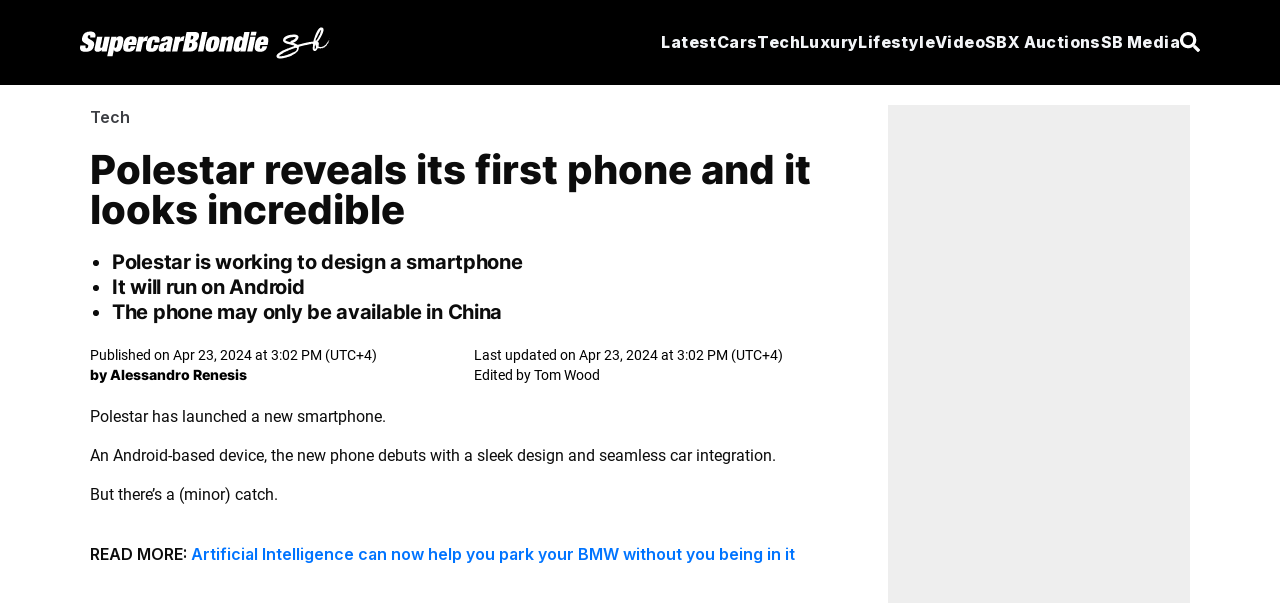

--- FILE ---
content_type: text/html; charset=utf-8
request_url: https://supercarblondie.com/polestar-reveals-its-first-phone-and-it-looks-incredible/
body_size: 19454
content:
<!DOCTYPE html>
<html lang="en"><head id="head-element"><meta charset="utf-8">
	<meta name="viewport" content="width=device-width, initial-scale=1.0"><base href="https://supercarblondie.com/" />

	<link rel="icon" href="/uploads/cropped-sb-logo-icon-32x32.jpg" sizes="32x32">
	<link rel="icon" href="/uploads/cropped-sb-logo-icon-192x192.jpg" sizes="192x192">
	<link rel="apple-touch-icon" href="/uploads/cropped-sb-logo-icon-180x180.jpg" sizes="192x192">

	<link href="/css/site.css?v=61354C9E9229414F6547AAA9C78E7842A13064BB9ECC07153F12CE72C3A58204" rel="stylesheet" />
	<link href="/css/aan.css?v=A8CA425E53011FC1247A3DEC93C8EAF36357130104B47E43F6B98C36EE0345FB" rel="stylesheet" />
	<link href="/css/experiment.css?v=49657972D43D00F14206C791BFFF2DDEA1BA473742A607BDBB03244229D824DE" rel="stylesheet" />
	<link href="/css/output.css?v=0437FAF73404F75D08069A7948D1E906BBE9D03BCDFB34D9647B451A5B02070C" rel="stylesheet" /><script type="49af39a18c23e7383757212f-text/javascript">window.IsNewAdExperienceEnabled = true;</script><script type="49af39a18c23e7383757212f-text/javascript">window.IsSSOEnabled = false;</script><script type="49af39a18c23e7383757212f-text/javascript">
		window.dataLayer = window.dataLayer || [];

		function gtag() {
			console.log("gtag(", ...arguments, ")");
			dataLayer.push(arguments);
		}

		gtag('js', new Date());
	</script><script type="49af39a18c23e7383757212f-text/javascript">
			gtag('config', 'G-Q42F5KZPLE');

			// is_ai_recommendation_enabled is above googles 24 symbol limit
			gtag("set", "user_properties", {
				is_ai_recommendation: "false"
			});
		</script><link rel="preload" href="https://supercarblondie.com/wp-content/uploads/Polestar-phone-lead-image.webp" as="image" fetchPriority="high" />
    <link rel="canonical" href="https://supercarblondie.com/polestar-reveals-its-first-phone-and-it-looks-incredible/" />
    
		<!-- All in One SEO Pro 4.6.3 - aioseo.com -->
		<meta name="description" content="The new Polestar phone debuts with a sleek design and seamless integration with Polestar cars thanks to the Android-based OS it runs on">
		<meta name="robots" content="max-image-preview:large">
		<link href="https://supercarblondie.com/polestar-reveals-its-first-phone-and-it-looks-incredible/">
		<meta name="generator" content="All in One SEO Pro (AIOSEO) 4.6.3">
		<meta property="og:locale" content="en_US">
		<meta property="og:site_name" content="Supercar Blondie">
		<meta property="og:type" content="article">
		<meta property="og:title" content="Polestar reveals its first phone and it looks incredible">
		<meta property="og:description" content="The new Polestar phone debuts with a sleek design and seamless integration with Polestar cars thanks to the Android-based OS it runs on">
		<meta property="og:url" content="https://supercarblondie.com/polestar-reveals-its-first-phone-and-it-looks-incredible/">
		<meta property="og:image" content="https://supercarblondie.com/wp-content/uploads/Polestar-phone-lead-image.webp">
		<meta property="og:image:secure_url" content="https://supercarblondie.com/wp-content/uploads/Polestar-phone-lead-image.webp">
		<meta property="og:image:width" content="1200">
		<meta property="og:image:height" content="750">
		<meta property="article:tag" content="polestar">
		<meta property="article:tag" content="tech">
		<meta property="article:published_time" content="2024-04-23T11:02:48+00:00">
		<meta property="article:modified_time" content="2024-04-23T11:02:50+00:00">
		<meta property="article:publisher" content="https://www.facebook.com/supercarblondie">
		<meta property="article:author" content="https://facebook.com/alessandro.renesis">
		<meta name="twitter:card" content="summary_large_image">
		<meta name="twitter:site" content="@supercarblondie">
		<meta name="twitter:title" content="Polestar reveals its first phone and it looks incredible">
		<meta name="twitter:description" content="The new Polestar phone debuts with a sleek design and seamless integration with Polestar cars thanks to the Android-based OS it runs on">
		<meta name="twitter:creator" content="@AleRenesis">
		<meta name="twitter:image" content="https://supercarblondie.com/wp-content/uploads/Polestar-phone-lead-image.webp">
		<meta name="twitter:label1" content="Written by">
		<meta name="twitter:data1" content="Alessandro Renesis">
		<meta name="twitter:label2" content="Est. reading time">
		<meta name="twitter:data2" content="2 minutes">
		<script type="application/ld+json" class="aioseo-schema">
			{"@context":"https:\/\/schema.org","@graph":[{"@type":"BreadcrumbList","@id":"https:\/\/supercarblondie.com\/polestar-reveals-its-first-phone-and-it-looks-incredible\/#breadcrumblist","itemListElement":[{"@type":"ListItem","@id":"https:\/\/supercarblondie.com\/#listItem","position":1,"name":"Home","item":"https:\/\/supercarblondie.com\/","nextItem":"https:\/\/supercarblondie.com\/polestar-reveals-its-first-phone-and-it-looks-incredible\/#listItem"},{"@type":"ListItem","@id":"https:\/\/supercarblondie.com\/polestar-reveals-its-first-phone-and-it-looks-incredible\/#listItem","position":2,"name":"Polestar reveals its first phone and it looks incredible","previousItem":"https:\/\/supercarblondie.com\/#listItem"}]},{"@type":"NewsArticle","@id":"https:\/\/supercarblondie.com\/polestar-reveals-its-first-phone-and-it-looks-incredible\/#newsarticle","name":"Polestar reveals its first phone and it looks incredible","headline":"Polestar reveals its first phone and it looks incredible","author":{"@id":"https:\/\/supercarblondie.com\/author\/alessandro\/#author"},"publisher":{"@id":"https:\/\/supercarblondie.com\/#organization"},"image":{"@type":"ImageObject","url":"https:\/\/supercarblondie.com\/wp-content\/uploads\/Polestar-phone-lead-image.webp","width":1200,"height":750,"caption":"Polestar"},"datePublished":"2024-04-23T15:02:48+04:00","dateModified":"2024-04-23T15:02:50+04:00","inLanguage":"en-US","mainEntityOfPage":{"@id":"https:\/\/supercarblondie.com\/polestar-reveals-its-first-phone-and-it-looks-incredible\/#webpage"},"isPartOf":{"@id":"https:\/\/supercarblondie.com\/polestar-reveals-its-first-phone-and-it-looks-incredible\/#webpage"},"articleSection":"Tech, Polestar, Tech, Alessandro Renesis","dateline":"Published on April 23, 2024."},{"@type":"Organization","@id":"https:\/\/supercarblondie.com\/#organization","name":"Supercar Blondie","url":"https:\/\/supercarblondie.com\/","logo":{"@type":"ImageObject","url":"https:\/\/supercarblondie.com\/wp-content\/uploads\/sb-logo-icon.jpg","@id":"https:\/\/supercarblondie.com\/polestar-reveals-its-first-phone-and-it-looks-incredible\/#organizationLogo"},"image":{"@id":"https:\/\/supercarblondie.com\/polestar-reveals-its-first-phone-and-it-looks-incredible\/#organizationLogo"},"sameAs":["https:\/\/www.facebook.com\/supercarblondie","https:\/\/twitter.com\/supercarblondie","https:\/\/www.instagram.com\/supercarblondie\/","https:\/\/www.tiktok.com\/@supercarblondie","https:\/\/www.pinterest.com\/supercarblondie\/","https:\/\/www.youtube.com\/supercarblondie","https:\/\/www.linkedin.com\/company\/sbmediagroup","https:\/\/en.wikipedia.org\/wiki\/Alexandra_Mary_Hirschi"]},{"@type":"Person","@id":"https:\/\/supercarblondie.com\/author\/alessandro\/#author","url":"https:\/\/supercarblondie.com\/author\/alessandro\/","name":"Alessandro Renesis","sameAs":["https:\/\/facebook.com\/alessandro.renesis","https:\/\/twitter.com\/AleRenesis","https:\/\/instagram.com\/renesis.a","https:\/\/linkedin.com\/in\/alessandro-renesis"]},{"@type":"WebPage","@id":"https:\/\/supercarblondie.com\/polestar-reveals-its-first-phone-and-it-looks-incredible\/#webpage","url":"https:\/\/supercarblondie.com\/polestar-reveals-its-first-phone-and-it-looks-incredible\/","name":"Polestar reveals its first phone and it looks incredible","description":"The new Polestar phone debuts with a sleek design and seamless integration with Polestar cars thanks to the Android-based OS it runs on","inLanguage":"en-US","isPartOf":{"@id":"https:\/\/supercarblondie.com\/#website"},"breadcrumb":{"@id":"https:\/\/supercarblondie.com\/polestar-reveals-its-first-phone-and-it-looks-incredible\/#breadcrumblist"},"author":{"@id":"https:\/\/supercarblondie.com\/author\/alessandro\/#author"},"creator":{"@id":"https:\/\/supercarblondie.com\/author\/alessandro\/#author"},"image":{"@type":"ImageObject","url":"https:\/\/supercarblondie.com\/wp-content\/uploads\/Polestar-phone-lead-image.webp","@id":"https:\/\/supercarblondie.com\/polestar-reveals-its-first-phone-and-it-looks-incredible\/#mainImage","width":1200,"height":750,"caption":"Polestar"},"primaryImageOfPage":{"@id":"https:\/\/supercarblondie.com\/polestar-reveals-its-first-phone-and-it-looks-incredible\/#mainImage"},"datePublished":"2024-04-23T15:02:48+04:00","dateModified":"2024-04-23T15:02:50+04:00"},{"@type":"WebSite","@id":"https:\/\/supercarblondie.com\/#website","url":"https:\/\/supercarblondie.com\/","name":"Supercar Blondie","description":"Automotive, Tech, Luxury, Lifestyle","inLanguage":"en-US","publisher":{"@id":"https:\/\/supercarblondie.com\/#organization"}}]}
		</script>
		<!-- All in One SEO Pro -->
		<title>Polestar reveals its first phone and it looks incredible</title>


    <script src="https://www.instagram.com/embed.js" type="49af39a18c23e7383757212f-text/javascript"></script><link rel="stylesheet" href="css/ArticleDetailsView.css">
    <script async type="49af39a18c23e7383757212f-text/javascript" src="https://cdn.alturaadvertising.com/supercarblondie.com/Ads.js"></script><script type="49af39a18c23e7383757212f-text/javascript">
		(function () {
			/** CONFIGURATION START **/
			var _sf_async_config = window._sf_async_config = (window._sf_async_config || {});
			_sf_async_config.uid = 67098;
			_sf_async_config.domain = 'supercarblondie.com'; //CHANGE THIS TO THE ROOT DOMAIN
			_sf_async_config.flickerControl = false;
			_sf_async_config.useCanonical = true;
			_sf_async_config.useCanonicalDomain = true;
			_sf_async_config.playerdomain = 'cdn.jwplayer.com';

			/** CONFIGURATION END **/
			function loadChartbeat() {
				var e = document.createElement('script');
				var n = document.getElementsByTagName('script')[0];
				e.type = 'text/javascript';
				e.async = true;
				e.src = '//static.chartbeat.com/js/chartbeat.js';
				n.parentNode.insertBefore(e, n);
			}

			loadChartbeat();
		})();
	</script><script async src="//static.chartbeat.com/js/chartbeat_mab.js" type="49af39a18c23e7383757212f-text/javascript"></script>


	<link rel="preload" href="/uploads/inter-v13-latin-800.woff2" as="font" type="font/woff2" crossorigin>
	<link rel="preload" href="/uploads/roboto-v30-latin-regular.woff2" as="font" type="font/woff2" crossorigin>
	<link rel="preload" href="/uploads/Inter-Bold.woff2" as="font" type="font/woff2" crossorigin>

	<style>@font-face {
			font-family: inter-title;
			font-style: normal;
			font-weight: 800;
			font-display: swap;
			src: url('/uploads/inter-v13-latin-800.woff2') format('truetype'),
			url('/uploads/Inter-Bold.woff2') format('truetype');
		}

		@font-face {
			font-family: Inter;
			font-style: normal;
			font-weight: 700;
			font-display: swap;
			src: url('/uploads/Inter-Bold.woff2') format('truetype')
		}

		@font-face {
			font-family: roboto-body;
			font-style: normal;
			font-weight: 400;
			font-display: swap;
			src: url('/uploads/roboto-v30-latin-regular.woff2') format('truetype')
		}
	</style><script type="49af39a18c23e7383757212f-text/javascript">
			(function (w, d, s, l, i) {
				w[l] = w[l] || [];
				w[l].push({
					'gtm.start':
						new Date().getTime(), event: 'gtm.js'
				});
				var f = d.getElementsByTagName(s)[0],
					j = d.createElement(s), dl = l != 'dataLayer' ? '&l=' + l : '';
				j.async = true;
				j.src =
					'https://www.googletagmanager.com/gtm.js?id=' + i + dl;
				f.parentNode.insertBefore(j, f);
			})(window, document, 'script', 'dataLayer', 'GTM-W9JS2644');
		</script><noscript><iframe src="https://www.googletagmanager.com/ns.html?id=GTM-W9JS2644" height="0" width="0" style="display:none;visibility:hidden"></iframe></noscript><script src="https://cdn.jsdelivr.net/npm/swiper@11/swiper-bundle.min.js" type="49af39a18c23e7383757212f-text/javascript"></script>

	<script type="49af39a18c23e7383757212f-text/javascript">
		window.isLoggedIn = false;
		window.growthBookFeatures = {"video-position":{"DefaultValue":[],"Rules":null},"IsSEOJuiceEnabled":{"DefaultValue":[],"Rules":null},"IsSEOJuiceAllPages":{"DefaultValue":[],"Rules":null},"IsNewAdExperienceEnabled":{"DefaultValue":[],"Rules":[{"Id":"fr_19g61tmgrvby07","Condition":{"id":[]},"ParentConditions":null,"Coverage":null,"Force":[],"Variations":null,"Key":null,"Weights":null,"Namespace":null,"HashAttribute":"id","FallbackAttribute":null,"HashVersion":1,"Range":null,"DisableStickyBucketing":false,"BucketVersion":0,"MinBucketVersion":0,"Ranges":null,"Meta":null,"Filters":null,"Seed":null,"Name":null,"Phase":null,"Tracks":null},{"Id":"fr_19g61omg3vqzdb","Condition":{"ApplicationEnvironment":[]},"ParentConditions":null,"Coverage":null,"Force":[],"Variations":null,"Key":null,"Weights":null,"Namespace":null,"HashAttribute":"id","FallbackAttribute":null,"HashVersion":1,"Range":null,"DisableStickyBucketing":false,"BucketVersion":0,"MinBucketVersion":0,"Ranges":null,"Meta":null,"Filters":null,"Seed":null,"Name":null,"Phase":null,"Tracks":null},{"Id":"fr_19g61mmg50m3pi","Condition":{"ApplicationEnvironment":[]},"ParentConditions":null,"Coverage":null,"Force":[],"Variations":null,"Key":null,"Weights":null,"Namespace":null,"HashAttribute":"id","FallbackAttribute":null,"HashVersion":1,"Range":null,"DisableStickyBucketing":false,"BucketVersion":0,"MinBucketVersion":0,"Ranges":null,"Meta":null,"Filters":null,"Seed":null,"Name":null,"Phase":null,"Tracks":null},{"Id":"fr_19g61pmghyrob0","Condition":null,"ParentConditions":null,"Coverage":1,"Force":[],"Variations":null,"Key":null,"Weights":null,"Namespace":null,"HashAttribute":"id","FallbackAttribute":null,"HashVersion":1,"Range":null,"DisableStickyBucketing":false,"BucketVersion":0,"MinBucketVersion":0,"Ranges":null,"Meta":null,"Filters":null,"Seed":null,"Name":null,"Phase":null,"Tracks":null}]},"IsSSOEnabled":{"DefaultValue":[],"Rules":[{"Id":"fr_19g61mmhxd0o53","Condition":{"id":[]},"ParentConditions":null,"Coverage":null,"Force":[],"Variations":null,"Key":null,"Weights":null,"Namespace":null,"HashAttribute":"id","FallbackAttribute":null,"HashVersion":1,"Range":null,"DisableStickyBucketing":false,"BucketVersion":0,"MinBucketVersion":0,"Ranges":null,"Meta":null,"Filters":null,"Seed":null,"Name":null,"Phase":null,"Tracks":null},{"Id":"fr_19g61umhnkjr11","Condition":null,"ParentConditions":null,"Coverage":1,"Force":[],"Variations":null,"Key":null,"Weights":null,"Namespace":null,"HashAttribute":"id","FallbackAttribute":null,"HashVersion":2,"Range":null,"DisableStickyBucketing":false,"BucketVersion":0,"MinBucketVersion":0,"Ranges":null,"Meta":null,"Filters":null,"Seed":"cb019a8b-f451-4cc5-b4d4-5259a44d7519","Name":null,"Phase":null,"Tracks":null}]},"SSOTheme":{"DefaultValue":[],"Rules":null},"SSOPopupShowTimeInSeconds":{"DefaultValue":[],"Rules":null},"SSOPopupShowScrollDepth":{"DefaultValue":[],"Rules":null},"IsNewHomePage":{"DefaultValue":[],"Rules":null},"HasVideoOnHomePage":{"DefaultValue":[],"Rules":null},"IsBlueshiftEnabled":{"DefaultValue":[],"Rules":null},"IsSSOFacebookEnabled":{"DefaultValue":[],"Rules":null},"IsSSOGoogleEnabled":{"DefaultValue":[],"Rules":null},"MinimumRegistryPrice":{"DefaultValue":[],"Rules":null},"SSOPopupShowCooldownInHours":{"DefaultValue":[],"Rules":null},"ArticleHeaderImage.IsEnabled":{"DefaultValue":[],"Rules":[{"Id":"fr_19g61lmin89vby","Condition":null,"ParentConditions":null,"Coverage":1,"Force":[],"Variations":null,"Key":null,"Weights":null,"Namespace":null,"HashAttribute":"id","FallbackAttribute":null,"HashVersion":2,"Range":null,"DisableStickyBucketing":false,"BucketVersion":1,"MinBucketVersion":0,"Ranges":null,"Meta":null,"Filters":null,"Seed":"869d8d0d-1b10-4c3f-87d5-1a087e59cf15","Name":null,"Phase":null,"Tracks":null}]},"ArticleHeaderImage.IsOverlap":{"DefaultValue":[],"Rules":null},"RelatedArticleWidget.IsEnabled":{"DefaultValue":[],"Rules":null},"RelatedArticleWidget.Variant":{"DefaultValue":[],"Rules":null},"InANutshell.IsEnabled":{"DefaultValue":[],"Rules":null},"ArticleProgressIndicator.IsEnabled":{"DefaultValue":[],"Rules":null},"NewHomePage.IsEnabled":{"DefaultValue":[],"Rules":null},"NewHomePage.HasVideo":{"DefaultValue":[],"Rules":null},"Actirise.IsEnabled":{"DefaultValue":[],"Rules":null}};
		window.growthBookExperiments = [];
		window.growthBookId = "EF8DCC46336733143305F71A376666BE14381E5639A8B71BAAC23D3961EC3E78";
		window.growthBookApplicationEnvironment = "Production";
	</script>

	
	<script type="49af39a18c23e7383757212f-module" crossorigin src="/react/login-modal/login-modal.js?v=FEFF88E2F79911B4D25D3D3FD23AFCA668FD4183E4451F5BA5428D51627A1DE6"></script>
	<link rel="stylesheet" crossorigin href="/react/login-modal/login-modal.css?v=B17BFFF0D70F40D6E8095D8F38D87068E2B241821A02F18ECF51D1252520BEF0" /></head>
<body><div class="page"><div id="login-holder"></div><div style="display:none" id="social-ids"><span id="google-client-id">662557680315-npibdvg3dnkonb2em4b76iaamn58bp0e.apps.googleusercontent.com</span>
		<span id="facebook-app-id">1111792001003662</span>
		<span id="google-redirect-url">https://supercarblondie.com</span>
		<span id="facebook-redirect-url">https://supercarblondie.com</span></div>

	<div style="display:none" id="login-settings"><span id="milliseconds-to-request-login-after">120000</span>
		<span id="pixels-to-request-login-after">2000</span>
		<span id="hashed-ip">5398ca921c32ecf4d1ba351048364991f9ed3c7b5dab065d74827f2e0517ed00</span>
		<span id="request-from-us">True</span></div>

	<style>
	.open1 a {
		color: #0074ff;
	}

	.open2 .Mycars {
		color: #0074ff;
	}

	.open3 .Tech {
		color: #0074ff;
	}

	.open4 .luxury {
		color: #0074ff;
	}

	.open5 .lifestyle {
		color: #0074ff;
	}

	.open6 .media {
		color: #0074ff;
	}

	.nav-menu {
		color: #F3F5F8;
		fill: #F3F5F8;
		font-family: "inter-title", sans-serif;
		font-size: 16px;
		font-weight: 800;
		font-style: italic;
		text-decoration: none;
		border-bottom: 1px solid transparent;
	}

	.nav-menu.profile {
		border-bottom: 1px solid #FFF;
		width: max-content;
	}

	.nav-menu.profile:hover .nav-arrow-blue {
		transform: rotate(-180deg);
	}

	.nav-menu-small {
		color: #F3F5F8;
		fill: #F3F5F8;
		font-family: Inter, sans-serif;
		font-size: 14px;
		font-weight: 700;
		font-style: italic;
		text-decoration: none;
	}

	.nav-menu-small .active {
		border: none !important;
	}

	.nav-menu:before, .nav-menu:after {
		background-color: var(--e-global-color-secondary);
	}

	.nav-menu:after, .nav-menu:before {
		display: block;
		position: absolute;
		transition: .3s;
		transition-timing-function: cubic-bezier(.58, .3, .005, 1);
	}

	.hover-effect {
		background-color: transparent;
		color: white;
		transition: background-color 0.25s ease, color 0.25s ease;
	}

	.hover-effect:hover {
		background-color: white;
		color: black;
	}
</style>

<div class="Search-container hidden fixed top-0 left-0 h-screen w-screen bg-black/75 backdrop-brightness-75 z-50 items-center justify-center gap-10 z-100" id="search-container"><div class="border-b w-full w-max-[1332px] flex items-center justify-center gap"><input id="search-input" type="search" placeholder="Search..." class="Search-bar w-full outline-none bg-transparent"></div>
	<div id="hide-search-bar"><button><svg class="w-4 h-4 text-white" aria-hidden="true" xmlns="http://www.w3.org/2000/svg" fill="none" viewBox="0 0 14 14"><path stroke="currentColor" stroke-linecap="round" stroke-linejoin="round" stroke-width="2" d="m1 1 6 6m0 0 6 6M7 7l6-6M7 7l-6 6"></path></svg></button></div></div>

<nav class="md:h-[85px] h-[70px] px-[20px] py-[20px]  flex justify-around items-center relative z-99 bg-black w-full"><div class="flex flex-row justify-between items-center max-w-[1120px] w-full md:h-[45px] gap-4"><div class="flex justify-center items-center cursor-pointer"><a href><img src="/images/sb.svg" alt="logo" class="md:w-[250px] md:h-[32px] w-56"></a></div>
		<ul class="lg:hidden gap-4 flex items-center justify-center"><li class="py-2.5 text-white cursor-pointer nav-icon" id="hamburger-btn1"><svg class="w-[20px] md:h-[15px] h-[12px]" aria-hidden="true" xmlns="http://www.w3.org/2000/svg" fill="none" viewBox="0 0 17 14"><path stroke="currentColor" stroke-linecap="round" stroke-linejoin="round" stroke-width="3" d="M1 1h15M1 7h15M1 13h15"></path></svg></li>
			<li class="py-2.5 hidden text-white cursor-pointer nav-icon" id="hamburger-cross-btn1"><svg class="w-4 h-4 text-white" aria-hidden="true" xmlns="http://www.w3.org/2000/svg" fill="none" viewBox="0 0 14 14"><path stroke="currentColor" stroke-linecap="round" stroke-linejoin="round" stroke-width="3" d="m1 1 6 6m0 0 6 6M7 7l6-6M7 7l-6 6"></path></svg></li><li class="py-2.5 hidden text-white cursor-pointer nav-icon" id="profile-cross-btn1"><svg class="w-4 h-4 text-white" aria-hidden="true" xmlns="http://www.w3.org/2000/svg" fill="none" viewBox="0 0 14 14"><path stroke="currentColor" stroke-linecap="round" stroke-linejoin="round" stroke-width="3" d="m1 1 6 6m0 0 6 6M7 7l6-6M7 7l-6 6"></path></svg></li>
			<li class="py-2.5 text-white cursor-pointer nav-icon" id="search-button"><svg aria-hidden="true" class="e-font-icon-svg e-fas-search" viewBox="0 0 512 512" xmlns="http://www.w3.org/2000/svg"><path d="M505 442.7L405.3 343c-4.5-4.5-10.6-7-17-7H372c27.6-35.3 44-79.7 44-128C416 93.1 322.9 0 208 0S0 93.1 0 208s93.1 208 208 208c48.3 0 92.7-16.4 128-44v16.3c0 6.4 2.5 12.5 7 17l99.7 99.7c9.4 9.4 24.6 9.4 33.9 0l28.3-28.3c9.4-9.4 9.4-24.6.1-34zM208 336c-70.7 0-128-57.2-128-128 0-70.7 57.2-128 128-128 70.7 0 128 57.2 128 128 0 70.7-57.2 128-128 128z"></path></svg></li></ul>
		

		<div class="hidden overflow-hidden h-auto mb-5 bg-black w-full absolute md:top-[75px] top-[70px] left-0" id="mobile-menu"><div class="flex"><ul class="lg:flex gap-4 px-4 w-full"><li class="py-3 w-full text-white hover:text-gray-300 cursor-pointer font-extrabold tracking-wide transition-all duration-400 italic nav-menu-small"><a href="latest/">
							Latest
						</a></li>
					<li class="py-3 w-full text-white hover:text-gray-300 cursor-pointer font-extrabold tracking-wide transition-all duration-400 italic nav-menu-small"><a href="cars/" class="flex mb-[10px]">
							Cars
						</a>
						<ul class="px-2 flex flex-col"><li class="py-[4px] w-full text-white hover:text-gray-300 cursor-pointer font-extrabold tracking-wide transition-all duration-400 italic nav-menu-small"><a href="cars/car-reviews/">
									Car Reviews
								</a></li>
							<li class="py-[4px] w-full text-white hover:text-gray-300 cursor-pointer font-extrabold tracking-wide transition-all duration-400 italic nav-menu-small"><a href="cars/ev/">
									EV
								</a></li>
							<li class="py-[4px] w-full text-white hover:text-gray-300 cursor-pointer font-extrabold tracking-wide transition-all duration-400 italic nav-menu-small"><a href="cars/supercars/">
									Supercar
								</a></li><li class="py-[4px] w-full text-white hover:text-gray-300 cursor-pointer font-extrabold tracking-wide transition-all duration-400 italic nav-menu-small"><a href="cars/manufacturers/">
										Manufacturers
									</a></li></ul></li>
					<li class="py-3 w-full text-white hover:text-gray-300 cursor-pointer font-extrabold tracking-wide transition-all duration-400 italic nav-menu-small"><a href="luxury/" class="flex mb-[10px]">
							Luxury
						</a>
						<ul class="px-2 flex flex-col"><li class="py-[4px] w-full text-white hover:text-gray-300 cursor-pointer font-extrabold tracking-wide transition-all duration-400 italic nav-menu-small"><a href="luxury/airplanes/">
									Airplanes
								</a></li>
							<li class="py-[4px] w-full text-white hover:text-gray-300 cursor-pointer font-extrabold tracking-wide transition-all duration-400 italic nav-menu-small"><a href="luxury/mansions/">
									Mansions
								</a></li>
							<li class="py-[4px] w-full text-white hover:text-gray-300 cursor-pointer font-extrabold tracking-wide transition-all duration-400 italic nav-menu-small"><a href="luxury/superyachts/">
									Superyachts
								</a></li>
							<li class="py-[4px] w-full text-white hover:text-gray-300 cursor-pointer font-extrabold tracking-wide transition-all duration-400 italic nav-menu-small"><a href="luxury/watches/">
									Watches
								</a></li></ul></li>
					<li class="py-3 w-full text-white hover:text-gray-300 cursor-pointer font-extrabold tracking-wide transition-all duration-400 italic nav-menu-small"><ul class="flex flex-col"><li class="py-[4px] w-full text-white hover:text-gray-300 cursor-pointer font-extrabold tracking-wide transition-all duration-400 italic nav-menu-small"><a href="about-us/">
									About Us
								</a></li>
							<li class="py-[4px] w-full text-white hover:text-gray-300 cursor-pointer font-extrabold tracking-wide transition-all duration-400 italic nav-menu-small"><a href="founder-and-owner/">
									Founder & owner
								</a></li>
							<li class="py-[4px] w-full text-white hover:text-gray-300 cursor-pointer font-extrabold tracking-wide transition-all duration-400 italic nav-menu-small"><a href="social-media/">
									Social media
								</a></li>
							<li class="py-[4px] w-full text-white hover:text-gray-300 cursor-pointer font-extrabold tracking-wide transition-all duration-400 italic nav-menu-small"><a href="https://sbmediagroup.com/pages/contact/" rel="nofollow" target="_blank">
									Advertise
								</a></li>
							<li class="py-[4px] w-full text-white hover:text-gray-300 cursor-pointer font-extrabold tracking-wide transition-all duration-400 italic nav-menu-small"><a href="https://sbmediagroup.com/pages/join-the-team/" rel="nofollow" target="_blank">
									Careers
								</a></li></ul></li></ul>
				<ul class="lg:flex gap-4 px-4 w-full"><li class="py-3 w-full text-white hover:text-gray-300 cursor-pointer font-extrabold tracking-wide transition-all duration-400 italic nav-menu-small"><a href="https://sbxcars.com/?utm_source=supercarblondie.com&amp;utm_medium=referral&amp;utm_campaign=nav-menu" rel="nofollow" target="_blank">
							SBX Auctions
						</a></li><li class="py-3 w-full text-white hover:text-gray-300 cursor-pointer font-extrabold tracking-wide transition-all duration-400 italic nav-menu-small"><a href="video/">
							Video
						</a></li>
					<li class="py-3 w-full text-white hover:text-gray-300 cursor-pointer font-extrabold tracking-wide transition-all duration-400 italic nav-menu-small"><a href="tech/" class="flex mb-[10px]">
							Tech
						</a>
						<ul class="px-2 flex flex-col"><li class="py-[4px] w-full text-white hover:text-gray-300 cursor-pointer font-extrabold tracking-wide transition-all duration-400 italic nav-menu-small"><a href="tech/future/">
									Future
								</a></li>
							<li class="py-[4px] w-full text-white hover:text-gray-300 cursor-pointer font-extrabold tracking-wide transition-all duration-400 italic nav-menu-small"><a href="tech/gadgets/">
									Gadgets
								</a></li>
							<li class="py-[4px] w-full text-white hover:text-gray-300 cursor-pointer font-extrabold tracking-wide transition-all duration-400 italic nav-menu-small"><a href="tech/gaming/">
									Gaming
								</a></li>
							<li class="py-[4px] w-full text-white hover:text-gray-300 cursor-pointer font-extrabold tracking-wide transition-all duration-400 italic nav-menu-small"><a href="tech/space/">
									Space
								</a></li></ul></li>
					<li class="py-3 w-full text-white hover:text-gray-300 cursor-pointer font-extrabold tracking-wide transition-all duration-400 italic nav-menu-small"><a href="lifestyle/" class="flex mb-[10px]">
							Lifestyle
						</a>
						<ul class=" px-2 flex flex-col"><li class="py-[4px] w-full text-white hover:text-gray-300 cursor-pointer font-extrabold tracking-wide transition-all duration-400 italic nav-menu-small"><a href="lifestyle/celebrities/">
									Celebrities
								</a></li>
							<li class="py-[4px] w-full text-white hover:text-gray-300 cursor-pointer font-extrabold tracking-wide transition-all duration-400 italic nav-menu-small"><a href="lifestyle/travel/">
									Travel
								</a></li>
							<li class="py-[4px] w-full text-white hover:text-gray-300 cursor-pointer font-extrabold tracking-wide transition-all duration-400 italic nav-menu-small"><a href="lifestyle/movies/">
									Movies
								</a></li>
							<li class="py-[4px] w-full text-white hover:text-gray-300 cursor-pointer font-extrabold tracking-wide transition-all duration-400 italic nav-menu-small"><a href="lifestyle/diy/">
									DIY
								</a></li></ul></li></ul></div></div>

		

		<div class="hidden overflow-hidden h-auto mb-5 bg-black w-full absolute md:top-[75px] top-[70px] left-0" id="mobile-profile-menu"><div class="flex"><ul class="lg:flex gap-4 px-4 w-full text-white font-bold italic py-[10px]"><li class="ml-[5px] mt-3 py-2 w-full text-white hover:text-gray-300 cursor-pointer font-semibold tracking-wide transition-all duration-400 italic nav-menu-small"><a href="/profile">
							My Profile
						</a></li>
					<li class="ml-[5px] py-2 w-full text-white hover:text-gray-300 cursor-pointer font-semibold tracking-wide transition-all duration-400 italic nav-menu-small"><a href="/settings">
							Settings
						</a></li>
					<li class="ml-[5px] py-3 w-full text-red hover:text-gray-300 cursor-pointer font-semibold tracking-wide transition-all duration-400 italic nav-menu-small"><button type="button" id="signOutButtonMobile"><div class="flex gap-2"><img class="nav-arrow-red" src="/icons/sign-out-left-bold.svg" alt="Sign out">
								Sign out
							</div></button></li></ul></div></div>

		

		<ul class="hidden lg:flex gap-4 justify-between items-center leading-5"><li class="nowrap group relative Nav-Menu-ListButton dropdown py-2.5 text-white cursor-pointer font-bold text-[17px]  tracking-wide transition-all duration-400 italic nav-menu"><a href="latest/" class="py-2.5 hover:border-b hover:border-white">
					Latest
				</a></li>
			<li class="nowrap group relative Nav-Menu-ListButton dropdown py-2.5 text-white cursor-pointer font-bold text-[17px]  tracking-wide transition-all duration-400 italic nav-menu"><a href="cars/" class="Menu-Button Mycars py-2.5 hover:border-b hover:border-white">
					Cars
				</a>
				<div class="Dropdown-Menu group-hover:block dropdown-menu absolute hidden h-auto top-[41px]"><ul class="top-0 bg-black shadow"><li><a href="cars/car-reviews/" class="block text-white font-bold text-[16px] hover-effect cursor-pointer border-none nowrap z-99 pl-[28px] pr-[20px] py-[13px]">
								Car Reviews
							</a></li>
						<li><a href="cars/ev/" class="block text-white font-bold text-[16px]  hover-effect  cursor-pointer border-none nowrap z-99 pl-[28px] pr-[20px] py-[13px]">
								EV
							</a></li>
						<li><a href="cars/supercars/" class="block text-white font-bold text-[16px]  hover-effect cursor-pointer border-none nowrap z-99 pl-[28px] pr-[20px] py-[13px]">
								Supercars
							</a></li>
						<li><a href="cars/manufacturers/" class="block text-white font-bold text-[16px]  hover-effect cursor-pointer border-none nowrap z-99 pl-[28px] pr-[20px] py-[13px]">
									Manufacturers
								</a></li></ul></div></li>
			<li class="group relative Nav-Menu-ListButton dropdown py-2.5 text-white cursor-pointer font-bold nowrap text-[17px]  tracking-wide transition-all duration-400 italic nav-menu"><a href="tech/" class="Menu-Button Tech py-2.5 hover:border-b hover:border-white">
					Tech
				</a>
				<div class="Dropdown-Menu group-hover:block dropdown-menu absolute hidden h-auto top-[41px]"><ul class="bg-black shadow"><li><a href="tech/future/" class="block text-white font-bold text-[16px]  hover-effect cursor-pointer border-none nowrap z-99 pl-[28px] pr-[20px] py-[13px]">
								Future
							</a></li>
						<li><a href="tech/gadgets/" class="block text-white font-bold text-[16px]  hover-effect cursor-pointer border-none nowrap z-99 pl-[28px] pr-[20px] py-[13px]">
								Gadgets
							</a></li>
						<li><a href="tech/gaming/" class="block text-white font-bold text-[16px]  hover-effect cursor-pointer border-none nowrap z-99 pl-[28px] pr-[20px] py-[13px]">
								Gaming
							</a></li>
						<li><a href="tech/space/" class="block text-white font-bold text-[16px]  hover-effect cursor-pointer border-none nowrap z-99 pl-[28px] pr-[20px] py-[13px]">
								Space
							</a></li></ul></div></li>
			<li class="group relative Nav-Menu-ListButton dropdown py-2.5 text-white cursor-pointer font-bold text-[17px]  tracking-wide transition-all duration-400 italic nav-menu"><a href="luxury/" class="Menu-Button luxury py-2.5 hover:border-b hover:border-white">
					Luxury
				</a>
				<div class="Dropdown-Menu group-hover:block dropdown-menu absolute hidden h-auto top-[41px]"><ul class="top-0 bg-black shadow"><li><a href="luxury/airplanes/" class="block text-white font-bold text-[16px] hover-effect cursor-pointer border-none nowrap z-99 pl-[28px] pr-[20px] py-[13px]">
								Airplanes
							</a></li>
						<li><a href="luxury/mansions/" class="block text-white font-bold text-[16px] hover-effect cursor-pointer border-none nowrap z-99 pl-[28px] pr-[20px] py-[13px]">
								Mansions
							</a></li>
						<li><a href="luxury/superyachts/" class="block text-white font-bold text-[16px] hover-effect cursor-pointer border-none nowrap z-99 pl-[28px] pr-[20px] py-[13px]">
								Superyachts
							</a></li>
						<li><a href="luxury/watches/" class="block text-white font-bold text-[16px] hover-effect cursor-pointer border-none nowrap z-99 pl-[28px] pr-[20px] py-[13px]">
								Watches
							</a></li></ul></div></li>
			<li class="group relative Nav-Menu-ListButton dropdown py-2.5 text-white cursor-pointer font-bold text-[17px]  tracking-wide transition-all duration-400 italic nav-menu"><a href="lifestyle/" class="Menu-Button lifestyle py-2.5 hover:border-b hover:border-white">
					Lifestyle
				</a>
				<div class="Dropdown-Menu group-hover:block dropdown-menu absolute hidden h-auto top-[41px]"><ul class="top-0 bg-black shadow"><li><a href="lifestyle/celebrities/" class="block text-white font-bold text-[16px] delay-150 hover:text-black cursor-pointer border-none nowrap z-99 hover:bg-white pl-[28px] pr-[20px] py-[13px]">
								Celebrities
							</a></li>
						<li><a href="lifestyle/diy/" class="block text-white font-bold text-[16px] hover-effect cursor-pointer border-none nowrap z-99 pl-[28px] pr-[20px] py-[13px]">
								DIY
							</a></li>
						<li><a href="lifestyle/movies/" class="block text-white font-bold text-[16px] hover-effect cursor-pointer border-none nowrap z-99 pl-[28px] pr-[20px] py-[13px]">
								Movies
							</a></li>
						<li><a href="lifestyle/travel/" class="block text-white font-bold text-[16px] hover-effect cursor-pointer border-none nowrap z-99 pl-[28px] pr-[20px] py-[13px]">
								Travel
							</a></li></ul></div></li>
			<li class="group relative Nav-Menu-ListButton dropdown py-2.5 text-white cursor-pointer nowrap font-bold text-[17px] tracking-wide transition-all duration-400 italic nav-menu"><a href="video/" class="lifestyle py-2.5 hover:border-b hover:border-white">
					Video
				</a></li>
			<li class="group relative Nav-Menu-ListButton dropdown py-2.5 text-white cursor-pointer nowrap font-bold text-[17px] tracking-wide transition-all duration-400 italic nav-menu"><a target="_blank" href="https://sbxcars.com/?utm_source=supercarblondie.com&amp;utm_medium=referral&amp;utm_campaign=nav-menu" class="lifestyle py-2.5 hover:border-b hover:border-white">
					SBX Auctions
				</a></li><li class="group relative Nav-Menu-ListButton dropdown py-2.5 text-white cursor-pointer nowrap font-bold text-[17px]  tracking-wide transition-all duration-400 italic nav-menu"><a href="https://supercarblondie.com/" class="Menu-Button media py-2.5 hover:border-b hover:border-white">
					SB Media
				</a>
				<div class="Dropdown-Menu group-hover:block dropdown-menu absolute hidden z-99 h-auto top-[41px]"><ul class="top-0 w-[220px] bg-black shadow"><li><a href="about-us/" class="block text-white font-bold text-[16px] hover-effect cursor-pointer border-none nowrap z-99 pl-[28px] pr-[20px] py-[13px]">
								About Us
							</a></li>
						<li><a href="founder-and-owner/" class="block text-white font-bold text-[16px] hover-effect cursor-pointer border-none nowrap z-99 pl-[28px] pr-[20px] py-[13px]">
								Founder & owner
							</a></li>
						<li><a href="social-media/" class="block text-white font-bold text-[16px] hover-effect cursor-pointer border-none nowrap z-99 pl-[28px] pr-[20px] py-[13px]">
								Social media
							</a></li>
						<li><a href="https://sbmediagroup.com/pages/contact/" target="_blank" class="block text-white font-bold text-[16px] hover-effect cursor-pointer border-none nowrap z-99 pl-[28px] pr-[20px] py-[13px]">
								Advertise
							</a></li>
						<li><a href="https://sbmediagroup.com/pages/join-the-team/" target="_blank" class="block text-white font-bold text-[16px] hover-effect cursor-pointer border-none nowrap z-99 pl-[28px] pr-[20px] py-[13px]">
								Career
							</a></li></ul></div></li>
			<li class="group relative Nav-Menu-ListButton dropdown py-2.5 text-white cursor-pointer nowrap font-bold text-[17px] tracking-wide transition-all duration-400 italic nav-menu nav-icon" id="search-button-2"><svg aria-hidden="true" class="e-font-icon-svg e-fas-search" viewBox="0 0 512 512" xmlns="http://www.w3.org/2000/svg"><path d="M505 442.7L405.3 343c-4.5-4.5-10.6-7-17-7H372c27.6-35.3 44-79.7 44-128C416 93.1 322.9 0 208 0S0 93.1 0 208s93.1 208 208 208c48.3 0 92.7-16.4 128-44v16.3c0 6.4 2.5 12.5 7 17l99.7 99.7c9.4 9.4 24.6 9.4 33.9 0l28.3-28.3c9.4-9.4 9.4-24.6.1-34zM208 336c-70.7 0-128-57.2-128-128 0-70.7 57.2-128 128-128 70.7 0 128 57.2 128 128 0 70.7-57.2 128-128 128z"></path></svg></li></ul></div>

	<script type="49af39a18c23e7383757212f-text/javascript">
		document.getElementById('signOutButton')?.addEventListener('click', async function () {
			await fetch('/api/v1/Auth/Logout', {
				method: 'POST',
				credentials: 'include'
			});
			window.location.href = '/';
		});

		document.getElementById('signOutButtonMobile')?.addEventListener('click', async function () {
			await fetch('/api/v1/Auth/Logout', {
				method: 'POST',
				credentials: 'include'
			});
			window.location.href = '/';
		});
	</script></nav>

	<main><article class="content"><style>
    .e-font-icon-svg {
        fill: #ffffff;
        width: 100%;
        height: 100%;
    }

    .hover-filter:hover {
        transition: all 0.2s linear;
        filter: saturate(1.5) brightness(1.2);
    }
</style>



<div class="flex flex-col items-center"><div class="flex justify-start lg:px-[0px] px-[20px] lg:mx-[10px] my-[20px] max-w-[1140px] w-full"><div class="lg:w-[768px] lg:min-w-[768px] w-full" id="article-details-container"><section class="article-details-view md:w-[70%] lg:w-[100%] w-full flex items-start justify-start gap-[30px]" data-slug="polestar-reveals-its-first-phone-and-it-looks-incredible" data-title="Polestar reveals its first phone and it looks incredible" data-author="Alessandro Renesis" data-articleId="733"><div class="w-full"><div class="adf-text-wrapper"><div class="flex gap-[5px] items-center justify-start font-bold text-gray-700"><p class="Tag-Value"><a href="tech/">Tech</a></p></div>
				<h1 class="Title-Post my-[20px]">Polestar reveals its first phone and it looks incredible</h1>

				<div class="w-full"><ul class="Initial-Content pl-[22px] mb-[20px] list-disc">
<li class="font-bold">Polestar is working to design a smartphone</li>
<li class="font-bold">It will run on Android</li>
<li class="font-bold">The phone may only be available in China</li>
</ul>
</div>

				<div class="lg:flex-row flex-col flex justify-between lg:items-center items-start w-full mb-[20px] gap-[20px]"><p class="Date-Post text-sm lg:w-1/2 w-full">Published on Apr 23, 2024 at 3:02 PM (UTC&#x2B;4)<br><a href="author/alessandro/" class="Author-Post font-bold">
								by Alessandro Renesis</a></p>
					<p class="Date-Post text-sm lg:w-1/2 w-full">Last updated on Apr 23, 2024 at 3:02 PM (UTC&#x2B;4)<br><span class="Editor-Post">
								Edited by
								<a href="author/tomwood/" class="Editor-Post">Tom Wood</a></span></p></div></div><div class="flex justify-start items-center flex-col articleContainer"><div class="Detail-Post flex flex-col w-full"><img src="https://supercarblondie.com/wp-content/uploads/Polestar-phone-lead-image.webp" id="main-image" style="display: none" class="rounded-lg mb-[5px] lg:min-h-[480px] md:min-h-[600px] min-h-[244px] post-featured-image" alt="Polestar reveals its first phone and it looks incredible" loading="lazy" />
<p>Polestar has launched a new smartphone.</p>



<p>An Android-based device, the new phone debuts with a sleek design and seamless car integration.</p>



<p>But there’s a (minor) catch.</p>



<div id="botr_YIdYxBGF_0mMTwWMa_div"><script src="https://cdn.jwplayer.com/players/YIdYxBGF-0mMTwWMa.js" type="text/jwplayer"></script></div>



<div style="height:20px" aria-hidden="true" class="wp-block-spacer"></div>



<p><strong>READ MORE:&nbsp;<a href="https://supercarblondie.com/artificial-intelligence-bmw-ai-parking/" target="_blank" rel="noreferrer noopener" style="color: #0074ff;">Artificial Intelligence can now help you park your BMW without you being in it</a></strong></p><div id="altura_inarticle_1" class="inarticle-ad mobile-ad-only" style="min-height:400px; width:100%;"></div>



<p>The line that divides tech companies and automakers is growing thinner.</p>



<p>Cars are defined by software these days, and this explains why so many tech companies – <a href="https://supercarblondie.com/xiaomi-car-interior/" target="_blank" rel="noopener" title="" style="color: #0074ff;">Xiaomi</a> and Huawei for example – are now making cars.</p>



<p>Even Apple is still involved in the automotive world, despite <a href="https://supercarblondie.com/apple-car-scrapped/" target="_blank" rel="noopener" title="" style="color: #0074ff;">canning their car project</a>, with new <a href="https://supercarblondie.com/apple-windshield-patent/" target="_blank" rel="noopener" title="" style="color: #0074ff;">automobile-related patents</a>.</p>



<p>Polestar, a car brand part of the Geely group, is doing the opposite, becoming one of the first automakers to launch a smartphone.</p>



<figure class="wp-block-gallery has-nested-images columns-default is-cropped wp-block-gallery-248 is-layout-flex wp-block-gallery-is-layout-flex">
<figure class="wp-block-image size-large"><a href="https://supercarblondie.com/wp-content/uploads/Polestar-phone-interface.webp" style="color: #0074ff;" data-lightbox="76741" data-title="Polestar"><img loading="lazy" decoding="async" width="100%" height="200" data-id="76745" src="https://supercarblondie.com/wp-content/uploads/Polestar-phone-interface-1024x624.webp" alt="Polestar phone" class="wp-image-76745" srcset="https://supercarblondie.com/wp-content/uploads/Polestar-phone-interface-1024x624.webp 1024w, https://supercarblondie.com/wp-content/uploads/Polestar-phone-interface-500x305.webp 500w, https://supercarblondie.com/wp-content/uploads/Polestar-phone-interface-768x468.webp 768w, https://supercarblondie.com/wp-content/uploads/Polestar-phone-interface-1536x936.webp 1536w, https://supercarblondie.com/wp-content/uploads/Polestar-phone-interface-2048x1247.webp 2048w" sizes="(max-width: 1024px) 100vw, 1024px" style="border-radius: 10px;"></a><figcaption class="wp-element-caption">Polestar</figcaption></figure>



<figure class="wp-block-image size-large"><a href="https://supercarblondie.com/wp-content/uploads/polestar-phone-full-.webp" style="color: #0074ff;" data-lightbox="76741" data-title="Polestar"><img loading="lazy" decoding="async" width="100%" height="200" data-id="76742" src="https://supercarblondie.com/wp-content/uploads/polestar-phone-full--1024x658.webp" alt="Polestar phone" class="wp-image-76742" srcset="https://supercarblondie.com/wp-content/uploads/polestar-phone-full--1024x658.webp 1024w, https://supercarblondie.com/wp-content/uploads/polestar-phone-full--500x321.webp 500w, https://supercarblondie.com/wp-content/uploads/polestar-phone-full--768x493.webp 768w, https://supercarblondie.com/wp-content/uploads/polestar-phone-full--1536x987.webp 1536w, https://supercarblondie.com/wp-content/uploads/polestar-phone-full--2048x1315.webp 2048w" sizes="(max-width: 1024px) 100vw, 1024px" style="border-radius: 10px;"></a><figcaption class="wp-element-caption">Polestar</figcaption></figure>
</figure>



<p>Polestar started out as Volvo’s sports division, before evolving into a standalone brand under Geely’s stewardship.</p>



<p>Geely, for the record, also owns Volvo and Lotus.</p><div id="altura_inarticle_2" class="inarticle-ad mobile-ad-only" style="min-height:400px; width:100%;"></div>



<p>Manufactured by smartphone maker <a href="https://m.meizu.com/en" target="_blank" rel="nofollow" title="" style="color: #0074ff;">Meizu</a>, which is also part of the Geely group, the new phone comes with a sleek and slim design and is powered – according to rumors – by the Snapdragon 8 Gen chip.</p>



<figure class="wp-block-gallery has-nested-images columns-default is-cropped wp-block-gallery-249 is-layout-flex wp-block-gallery-is-layout-flex">
<figure class="wp-block-image size-large"><a href="https://supercarblondie.com/wp-content/uploads/Polestar-phone.webp" style="color: #0074ff;" data-lightbox="76741" data-title="Polestar"><img loading="lazy" decoding="async" width="100%" height="200" data-id="76749" src="https://supercarblondie.com/wp-content/uploads/Polestar-phone-1024x576.webp" alt="Polestar phone" class="wp-image-76749" srcset="https://supercarblondie.com/wp-content/uploads/Polestar-phone-1024x576.webp 1024w, https://supercarblondie.com/wp-content/uploads/Polestar-phone-500x281.webp 500w, https://supercarblondie.com/wp-content/uploads/Polestar-phone-768x432.webp 768w, https://supercarblondie.com/wp-content/uploads/Polestar-phone-1536x864.webp 1536w, https://supercarblondie.com/wp-content/uploads/Polestar-phone-2048x1152.webp 2048w" sizes="(max-width: 1024px) 100vw, 1024px" style="border-radius: 10px;"></a><figcaption class="wp-element-caption">Polestar</figcaption></figure>



<figure class="wp-block-image size-large"><a href="https://supercarblondie.com/wp-content/uploads/Polestar-phone-detail.webp" style="color: #0074ff;" data-lightbox="76741" data-title="Polestar"><img loading="lazy" decoding="async" width="100%" height="200" data-id="76748" src="https://supercarblondie.com/wp-content/uploads/Polestar-phone-detail-1024x577.webp" alt="Polestar phone" class="wp-image-76748" srcset="https://supercarblondie.com/wp-content/uploads/Polestar-phone-detail-1024x577.webp 1024w, https://supercarblondie.com/wp-content/uploads/Polestar-phone-detail-500x282.webp 500w, https://supercarblondie.com/wp-content/uploads/Polestar-phone-detail-768x433.webp 768w, https://supercarblondie.com/wp-content/uploads/Polestar-phone-detail-1536x865.webp 1536w, https://supercarblondie.com/wp-content/uploads/Polestar-phone-detail-2048x1153.webp 2048w" sizes="(max-width: 1024px) 100vw, 1024px" style="border-radius: 10px;"></a><figcaption class="wp-element-caption">Polestar</figcaption></figure>



<figure class="wp-block-image size-large"><a href="https://supercarblondie.com/wp-content/uploads/polestar-phone-side.webp" style="color: #0074ff;" data-lightbox="76741" data-title="Polestar"><img loading="lazy" decoding="async" width="100%" height="200" data-id="76747" src="https://supercarblondie.com/wp-content/uploads/polestar-phone-side-1024x598.webp" alt="Polestar phone" class="wp-image-76747" srcset="https://supercarblondie.com/wp-content/uploads/polestar-phone-side-1024x598.webp 1024w, https://supercarblondie.com/wp-content/uploads/polestar-phone-side-500x292.webp 500w, https://supercarblondie.com/wp-content/uploads/polestar-phone-side-768x448.webp 768w, https://supercarblondie.com/wp-content/uploads/polestar-phone-side-1536x896.webp 1536w, https://supercarblondie.com/wp-content/uploads/polestar-phone-side-2048x1195.webp 2048w" sizes="(max-width: 1024px) 100vw, 1024px" style="border-radius: 10px;"></a><figcaption class="wp-element-caption">Polestar</figcaption></figure>



<figure class="wp-block-image size-large"><a href="https://supercarblondie.com/wp-content/uploads/Polestar-phone-camera-bump.webp" style="color: #0074ff;" data-lightbox="76741" data-title="Polestar"><img loading="lazy" decoding="async" width="100%" height="200" data-id="76746" src="https://supercarblondie.com/wp-content/uploads/Polestar-phone-camera-bump-1024x593.webp" alt="Polestar phone" class="wp-image-76746" srcset="https://supercarblondie.com/wp-content/uploads/Polestar-phone-camera-bump-1024x593.webp 1024w, https://supercarblondie.com/wp-content/uploads/Polestar-phone-camera-bump-500x289.webp 500w, https://supercarblondie.com/wp-content/uploads/Polestar-phone-camera-bump-768x444.webp 768w, https://supercarblondie.com/wp-content/uploads/Polestar-phone-camera-bump-1536x889.webp 1536w, https://supercarblondie.com/wp-content/uploads/Polestar-phone-camera-bump-2048x1185.webp 2048w" sizes="(max-width: 1024px) 100vw, 1024px" style="border-radius: 10px;"></a><figcaption class="wp-element-caption">Polestar</figcaption></figure>
</figure>



<p>More to the point, it’ll run on Android-based FlyME OS, which is the same software that Polestar cars use.</p>



<p>The goal is to create an ecosystem that allows owners to seamlessly pair their smartphone to their car.</p>



<figure class="wp-block-gallery has-nested-images columns-default is-cropped wp-block-gallery-250 is-layout-flex wp-block-gallery-is-layout-flex">
<figure class="wp-block-image size-large"><a href="https://supercarblondie.com/wp-content/uploads/Polestar-phone-car.webp" style="color: #0074ff;" data-lightbox="76741" data-title="Polestar"><img loading="lazy" decoding="async" width="100%" height="200" data-id="76743" src="https://supercarblondie.com/wp-content/uploads/Polestar-phone-car-1024x576.webp" alt="Polestar phone" class="wp-image-76743" srcset="https://supercarblondie.com/wp-content/uploads/Polestar-phone-car-1024x576.webp 1024w, https://supercarblondie.com/wp-content/uploads/Polestar-phone-car-500x281.webp 500w, https://supercarblondie.com/wp-content/uploads/Polestar-phone-car-768x432.webp 768w, https://supercarblondie.com/wp-content/uploads/Polestar-phone-car.webp 1028w" sizes="(max-width: 1024px) 100vw, 1024px" style="border-radius: 10px;"></a><figcaption class="wp-element-caption">Polestar</figcaption></figure>



<figure class="wp-block-image size-large"><a href="https://supercarblondie.com/wp-content/uploads/Polestar-phone-car-interior.webp" style="color: #0074ff;" data-lightbox="76741" data-title="Polestar"><img loading="lazy" decoding="async" width="100%" height="200" data-id="76750" src="https://supercarblondie.com/wp-content/uploads/Polestar-phone-car-interior-1024x546.webp" alt="Polestar phone" class="wp-image-76750" srcset="https://supercarblondie.com/wp-content/uploads/Polestar-phone-car-interior-1024x546.webp 1024w, https://supercarblondie.com/wp-content/uploads/Polestar-phone-car-interior-500x267.webp 500w, https://supercarblondie.com/wp-content/uploads/Polestar-phone-car-interior-768x410.webp 768w, https://supercarblondie.com/wp-content/uploads/Polestar-phone-car-interior.webp 1200w" sizes="(max-width: 1024px) 100vw, 1024px" style="border-radius: 10px;"></a><figcaption class="wp-element-caption">Polestar</figcaption></figure>
</figure><div id="altura_inarticle_3" class="inarticle-ad mobile-ad-only" style="min-height:400px; width:100%;"></div>



<p>It sounds great on paper, but there’s a catch.</p>



<p>The phone will initially only be available in China, and the company hasn’t confirmed (or denied) whether other markets will be included too.</p>



<p>Another thing that’s not mentioned is the price point.</p>



<p>These days, flagship Android-based smartphones range from anywhere between $500 to $1,500, depending on a variety of factors.</p>



<p>You’ve got budget options, such as the <a href="https://supercarblondie.com/new-nothing-phone-with-a-two-day-battery-life-set-to-rival-apple/" target="_blank" rel="noopener" title="" style="color: #0074ff;">Nothing Phone 2a</a>, but this phone almost certainly won’t be marketed as a ‘budget’ phone.</p>



<p>Due to its association with the Polestar name, technically a premium brand, it probably won’t be the cheapest phone in the market.</p>



<p>Still, it looks pretty great, right?</p>
<p><strong>
							DISCOVER SBX CARS:
							<a href="https://sbxcars.com/?utm_source=supercarblondie.com&utm_medium=referral&utm_campaign=article-link" target="_blank" rel="nofollow" style="color: #0074ff;">
								The global premium car auction platform powered by Supercar Blondie
							</a></strong></p><div class="flex gap-2 items-center justify-start text-base font-bold text-gray-300 mt-[30px] hidden"><p>
						# Tags -
<a class="capitalize" href="tag/polestar/">Polestar</a>, <a class="capitalize" href="tag/tech/">Tech</a></p></div>
				<div class="flex gap-2 mb-[30px] hidden"><a href="https://www.facebook.com/sharer/sharer.php?u=https%3a%2f%2fsupercarblondie.com%2fpolestar-reveals-its-first-phone-and-it-looks-incredible%2f&amp;display=popup" target="_blank" rel="nofollow" class="w-[50px] h-[50px] p-2 hover-filter" style="background-color: #3b5998;" aria-label="Share to Facebook"><svg class="e-font-icon-svg e-fab-facebook" viewBox="0 0 512 512" xmlns="http://www.w3.org/2000/svg"><path d="M504 256C504 119 393 8 256 8S8 119 8 256c0 123.78 90.69 226.38 209.25 245V327.69h-63V256h63v-54.64c0-62.15 37-96.48 93.67-96.48 27.14 0 55.52 4.84 55.52 4.84v61h-31.28c-30.8 0-40.41 19.12-40.41 38.73V256h68.78l-11 71.69h-57.78V501C413.31 482.38 504 379.78 504 256z"></path></svg></a>
					<a href="https://twitter.com/intent/tweet?text=Check&#x2B;out&#x2B;this&#x2B;article&#x2B;on&#x2B;https%3a%2f%2fsupercarblondie.com%2fpolestar-reveals-its-first-phone-and-it-looks-incredible%2f" class="w-[50px] h-[50px] p-2 hover-filter" target="_blank" rel="nofollow" style="background-color: #1da1f2;" aria-label="Share to Twitter"><svg class="e-font-icon-svg e-fab-twitter" viewBox="0 0 512 512" xmlns="http://www.w3.org/2000/svg"><path d="M459.37 151.716c.325 4.548.325 9.097.325 13.645 0 138.72-105.583 298.558-298.558 298.558-59.452 0-114.68-17.219-161.137-47.106 8.447.974 16.568 1.299 25.34 1.299 49.055 0 94.213-16.568 130.274-44.832-46.132-.975-84.792-31.188-98.112-72.772 6.498.974 12.995 1.624 19.818 1.624 9.421 0 18.843-1.3 27.614-3.573-48.081-9.747-84.143-51.98-84.143-102.985v-1.299c13.969 7.797 30.214 12.67 47.431 13.319-28.264-18.843-46.781-51.005-46.781-87.391 0-19.492 5.197-37.36 14.294-52.954 51.655 63.675 129.3 105.258 216.365 109.807-1.624-7.797-2.599-15.918-2.599-24.04 0-57.828 46.782-104.934 104.934-104.934 30.213 0 57.502 12.67 76.67 33.137 23.715-4.548 46.456-13.32 66.599-25.34-7.798 24.366-24.366 44.833-46.132 57.827 21.117-2.273 41.584-8.122 60.426-16.243-14.292 20.791-32.161 39.308-52.628 54.253z"></path></svg></a>
					<a href="https://www.linkedin.com/sharing/share-offsite/?url=https%3a%2f%2fsupercarblondie.com%2fpolestar-reveals-its-first-phone-and-it-looks-incredible%2f&amp;title=Check&#x2B;out&#x2B;this&#x2B;article&#x2B;from&#x2B;Supercar&#x2B;Blondie&amp;summary=Polestar&#x2B;reveals&#x2B;its&#x2B;first&#x2B;phone&#x2B;and&#x2B;it&#x2B;looks&#x2B;incredible&amp;source=Supercar&#x2B;Blondie" target="_blank" rel="nofollow" class="w-[50px] h-[50px] p-2 hover-filter" style="background-color: #0077b5;" aria-label="Share to Linkedin"><svg class="e-font-icon-svg e-fab-linkedin" viewBox="0 0 448 512" xmlns="http://www.w3.org/2000/svg"><path d="M416 32H31.9C14.3 32 0 46.5 0 64.3v383.4C0 465.5 14.3 480 31.9 480H416c17.6 0 32-14.5 32-32.3V64.3c0-17.8-14.4-32.3-32-32.3zM135.4 416H69V202.2h66.5V416zm-33.2-243c-21.3 0-38.5-17.3-38.5-38.5S80.9 96 102.2 96c21.2 0 38.5 17.3 38.5 38.5 0 21.3-17.2 38.5-38.5 38.5zm282.1 243h-66.4V312c0-24.8-.5-56.7-34.5-56.7-34.6 0-39.9 27-39.9 54.9V416h-66.4V202.2h63.7v29.2h.9c8.9-16.8 30.6-34.5 62.9-34.5 67.2 0 79.7 44.3 79.7 101.9V416z"></path></svg></a>
					<a href="https://api.whatsapp.com/send?text=Check&#x2B;out&#x2B;this&#x2B;article&#x2B;from&#x2B;Supercar&#x2B;Blondie&#x2B;%0ahttps%3a%2f%2fsupercarblondie.com%2fpolestar-reveals-its-first-phone-and-it-looks-incredible%2f" data-action="share/whatsapp/share" class="w-[50px] h-[50px] p-2 hover-filter" target="_blank" rel="nofollow" style="background-color: #25d366;" aria-label="Share to Whatsapp"><svg class="e-font-icon-svg e-fab-whatsapp" viewBox="0 0 448 512" xmlns="http://www.w3.org/2000/svg"><path d="M380.9 97.1C339 55.1 283.2 32 223.9 32c-122.4 0-222 99.6-222 222 0 39.1 10.2 77.3 29.6 111L0 480l117.7-30.9c32.4 17.7 68.9 27 106.1 27h.1c122.3 0 224.1-99.6 224.1-222 0-59.3-25.2-115-67.1-157zm-157 341.6c-33.2 0-65.7-8.9-94-25.7l-6.7-4-69.8 18.3L72 359.2l-4.4-7c-18.5-29.4-28.2-63.3-28.2-98.2 0-101.7 82.8-184.5 184.6-184.5 49.3 0 95.6 19.2 130.4 54.1 34.8 34.9 56.2 81.2 56.1 130.5 0 101.8-84.9 184.6-186.6 184.6zm101.2-138.2c-5.5-2.8-32.8-16.2-37.9-18-5.1-1.9-8.8-2.8-12.5 2.8-3.7 5.6-14.3 18-17.6 21.8-3.2 3.7-6.5 4.2-12 1.4-32.6-16.3-54-29.1-75.5-66-5.7-9.8 5.7-9.1 16.3-30.3 1.8-3.7.9-6.9-.5-9.7-1.4-2.8-12.5-30.1-17.1-41.2-4.5-10.8-9.1-9.3-12.5-9.5-3.2-.2-6.9-.2-10.6-.2-3.7 0-9.7 1.4-14.8 6.9-5.1 5.6-19.4 19-19.4 46.3 0 27.3 19.9 53.7 22.6 57.4 2.8 3.7 39.1 59.7 94.8 83.8 35.2 15.2 49 16.5 66.6 13.9 10.7-1.6 32.8-13.4 37.4-26.4 4.6-13 4.6-24.1 3.2-26.4-1.3-2.5-5-3.9-10.5-6.6z"></path></svg></a>
					<a href="https://share.flipboard.com/bookmarklet/popout?v=2&amp;title=Supercar&#x2B;Blondie&amp;url=https%3a%2f%2fsupercarblondie.com%2fpolestar-reveals-its-first-phone-and-it-looks-incredible%2f" class="w-[50px] h-[50px] hover-filter" target="_blank" rel="nofollow" style="background-color: #ef3229;" aria-label="Share to Flipboard"><svg class="e-font-icon-svg e-fab-flipboard" data-name="flipboard" xmlns="http://www.w3.org/2000/svg" version="1.1" viewBox="0 0 800 800"><defs><style>
									.cls-1 {
										fill: #fff;
										stroke-width: 0px;
									}
								</style></defs>
							<polygon class="cls-1" points="640 160 640 320 480 320 480 480 320 480 320 640 160 640 160 160 640 160"></polygon></svg></a></div></div>
			
			<div class="container mb-4"><div class="faq-drawer"><div class="flex justify-between items-end"><input class="faq-drawer__trigger" id="faq-drawer-c7e5f431-702b-42ad-aa61-09635c5432e1" type="checkbox" />
                <label class="tags"># Tags - <a href="/tag/polestar/" onmouseover="if (!window.__cfRLUnblockHandlers) return false; this.style.opacity=&#x27;0.5&#x27;;" onmouseout="if (!window.__cfRLUnblockHandlers) return false; this.style.opacity=&#x27;1&#x27;; " data-cf-modified-49af39a18c23e7383757212f-="">Polestar</a>, <a href="/tag/tech/" onmouseover="if (!window.__cfRLUnblockHandlers) return false; this.style.opacity=&#x27;0.5&#x27;;" onmouseout="if (!window.__cfRLUnblockHandlers) return false; this.style.opacity=&#x27;1&#x27;; " data-cf-modified-49af39a18c23e7383757212f-="">Tech</a></label>
                <label class="faq-drawer__title" for="faq-drawer-c7e5f431-702b-42ad-aa61-09635c5432e1">Alessandro Renesis</label></div>
            <div class="faq-drawer__content-wrapper"><div class="faq-drawer__content"><div class="w-full flex flex-col md:gap-[20px] items-center flex-col"><div class="flex lg:gap-3"><div style=" align-self: flex-start; min-width: 100px; background-image: url(https://supercarblondie.com/wp-content/uploads/1D76D129-182F-4B25-B74C-111783F6877E-scaled.jpg);" class="h-[100px] w-[100px] rounded-lg object-cover bg-cover"></div>
                            <p class="Author-Bio-Post lg:text-[12px] text-[14px] lg:mb-0 mb-[10px]">After beginning his automotive writing career at DriveTribe, Alessandro has been with Supercar Blondie since the launch of the website in 2020. In fact, he penned the very first article published on supercarblondie.com. He&#x2019;s covered subjects from cars to aircraft, watches, and luxury yachts - and even crypto.He can largely be found heading up the site&#x2019;s new-supercar and SBX coverage and being the first to bring our readers the news that they&#x2019;re hungry for.</p></div>
                        <div class="md:ml-[120px] flex justify-start gap-4 md:mt-4 mt-[5px]"><a href="https://www.instagram.com/renesis.a" target="_blank" rel="nofollow" aria-label="Share to Instagram"><div><svg class="w-[20px] h-[20px] text-black" aria-hidden="true" xmlns="http://www.w3.org/2000/svg" fill="currentColor" viewBox="0 0 448 512"><path fill-rule="evenodd" d="M224.1 141c-63.6 0-114.9 51.3-114.9 114.9s51.3 114.9 114.9 114.9S339 319.5 339 255.9 287.7 141 224.1 141zm0 189.6c-41.1 0-74.7-33.5-74.7-74.7s33.5-74.7 74.7-74.7 74.7 33.5 74.7 74.7-33.6 74.7-74.7 74.7zm146.4-194.3c0 14.9-12 26.8-26.8 26.8-14.9 0-26.8-12-26.8-26.8s12-26.8 26.8-26.8 26.8 12 26.8 26.8zm76.1 27.2c-1.7-35.9-9.9-67.7-36.2-93.9-26.2-26.2-58-34.4-93.9-36.2-37-2.1-147.9-2.1-184.9 0-35.8 1.7-67.6 9.9-93.9 36.1s-34.4 58-36.2 93.9c-2.1 37-2.1 147.9 0 184.9 1.7 35.9 9.9 67.7 36.2 93.9s58 34.4 93.9 36.2c37 2.1 147.9 2.1 184.9 0 35.9-1.7 67.7-9.9 93.9-36.2 26.2-26.2 34.4-58 36.2-93.9 2.1-37 2.1-147.8 0-184.8zM398.8 388c-7.8 19.6-22.9 34.7-42.6 42.6-29.5 11.7-99.5 9-132.1 9s-102.7 2.6-132.1-9c-19.6-7.8-34.7-22.9-42.6-42.6-11.7-29.5-9-99.5-9-132.1s-2.6-102.7 9-132.1c7.8-19.6 22.9-34.7 42.6-42.6 29.5-11.7 99.5-9 132.1-9s102.7-2.6 132.1 9c19.6 7.8 34.7 22.9 42.6 42.6 11.7 29.5 9 99.5 9 132.1s2.7 102.7-9 132.1z" clip-rule="evenodd"></path></svg></div></a><a href="https://www.facebook.com/alessandro.renesis" target="_blank" rel="nofollow" aria-label="Share to Facebook"><div><svg class="w-[20px] h-[20px] fill-black" viewBox="0 0 512 512" xmlns="http://www.w3.org/2000/svg"><path d="M504 256C504 119 393 8 256 8S8 119 8 256c0 123.78 90.69 226.38 209.25 245V327.69h-63V256h63v-54.64c0-62.15 37-96.48 93.67-96.48 27.14 0 55.52 4.84 55.52 4.84v61h-31.28c-30.8 0-40.41 19.12-40.41 38.73V256h68.78l-11 71.69h-57.78V501C413.31 482.38 504 379.78 504 256z"></path></svg></div></a><a href="https://twitter.com/AleRenesis" target="_blank" rel="nofollow" aria-label="Share to Twitter"><div><svg class="w-[20px] h-[20px] fill-black" xmlns="http://www.w3.org/2000/svg" viewBox="0 0 50 50" width="100px" height="100px"><path d="M 6.9199219 6 L 21.136719 26.726562 L 6.2285156 44 L 9.40625 44 L 22.544922 28.777344 L 32.986328 44 L 43 44 L 28.123047 22.3125 L 42.203125 6 L 39.027344 6 L 26.716797 20.261719 L 16.933594 6 L 6.9199219 6 z"></path></svg></div></a><a href="https://www.linkedin.com/in/alessandro-renesis" target="_blank" rel="nofollow" aria-label="Share to LinkedIn"><div><svg class="w-[20px] h-[20px] fill-black" viewBox="0 0 448 512" xmlns="http://www.w3.org/2000/svg"><path d="M416 32H31.9C14.3 32 0 46.5 0 64.3v383.4C0 465.5 14.3 480 31.9 480H416c17.6 0 32-14.5 32-32.3V64.3c0-17.8-14.4-32.3-32-32.3zM135.4 416H69V202.2h66.5V416zm-33.2-243c-21.3 0-38.5-17.3-38.5-38.5S80.9 96 102.2 96c21.2 0 38.5 17.3 38.5 38.5 0 21.3-17.2 38.5-38.5 38.5zm282.1 243h-66.4V312c0-24.8-.5-56.7-34.5-56.7-34.6 0-39.9 27-39.9 54.9V416h-66.4V202.2h63.7v29.2h.9c8.9-16.8 30.6-34.5 62.9-34.5 67.2 0 79.7 44.3 79.7 101.9V416z"></path></svg></div></a></div></div></div></div></div></div><style>
        .faq-drawer {
          user-select: none;

          .items-end {
            align-items: end;
          }
        }

        .faq-drawer__content-wrapper {
          font-size: 1.25em;
          line-height: 1.4em;
          max-height: 0;
          overflow: hidden;
          transition: 0.25s ease-in-out;
        }

        .faq-drawer__title {
            cursor: pointer;
            display: block;
            font-weight: 700;
            padding: 30px 0 0 0;
            position: relative;
            margin-bottom: 10px;
            transition: all 0.25s ease-out;
            font-size: 1.25em;
        }

        .tags {
            cursor: pointer;
            display: block;
            font-weight: 700;
            padding: 30px 0 0 0;
            position: relative;
            margin-bottom: 10px;
            transition: all 0.25s ease-out;
            font-size: 16px;
        }

        .faq-drawer__title::after {
          border: solid black;
          border-width: 1px 1px 0 0;
          content: " ";
          display: inline-block;
          float: right;
          height: 10px;
          left: 10px;
          position: relative;
          right: 20px;
          top: 7px;
          transform: rotate(135deg);
          transition: 0.35s ease-in-out;
          vertical-align: top;
          width: 10px;
        }

        .faq-drawer__title:hover {
          color: #4E4B52;
        }

        div:has(:checked) + .faq-drawer__content-wrapper {
          max-height: 350px;
        }

        .faq-drawer__trigger:checked ~ .faq-drawer__title::after {
          transform: rotate(-45deg);
          top: 15px;
          transition: 0.25s ease-in-out;
        }

        input[type="checkbox"] {
          display: none;
        }
    </style></div><hr style="border: 1px solid;" class="my-8 mt-0"></div>

	<script type="text/json" class="article-data">{"article_id":"76741","article_title":"Polestar reveals its first phone and it looks incredible","article_path":"/polestar-reveals-its-first-phone-and-it-looks-incredible","categories":"/tech","tags":"Polestar;Tech"}</script></section></div><div class="lg:w-[30%] ml-[30px] hidden lg:flex flex-col  items-start justify-start gap-4"><div class="bg-[#eee] w-full h-[660px] mb-[20px] flex justify-center"><div id="altura_sidebar_1" class="Ad-sidebar"></div></div>
                <div class="lg:flex flex-col  items-start justify-start gap-4"><h4 class="Trending-page-Post text-[20px] font-extrabold tracking-wider text-black"> TRENDING </h4><a href="mapbox-is-an-alternative-to-google-maps-and-waze-with-one-game-changing-feature/"><div class=" h-auto flex gap-[15px] flex-col text-left"><div class="flex gap-[10px]"><img src="https://supercarblondie.com/cdn-cgi/image/width=400,quality=80/wp-content/uploads/Mapbox-3D-Lanes.webp" alt="Trending article image" loading="lazy" class="h-[85px] w-[136px] rounded-lg" />
                                    <h5 class="Trending-page-Title-Post text-[15px] font-bold max-w-48">Everyone's debating Waze vs Google Maps but there's an alternative on the market with a game-changing feature</h5></div></div></a><a href="tesla-model-3-toyota-corolla-10-year-comparison/"><div class=" h-auto flex gap-[15px] flex-col text-left"><div class="flex gap-[10px]"><img src="https://supercarblondie.com/cdn-cgi/image/width=400,quality=80/wp-content/uploads/Tesla-Model-3-featured-7.webp" alt="Trending article image" loading="lazy" class="h-[85px] w-[136px] rounded-lg" />
                                    <h5 class="Trending-page-Title-Post text-[15px] font-bold max-w-48">Man compares how much it costs to own a Tesla vs Toyota gas car over 10 years and there's a clear difference</h5></div></div></a><a href="cheap-chinese-wheels-bugatti-veyron-grand-sport/"><div class=" h-auto flex gap-[15px] flex-col text-left"><div class="flex gap-[10px]"><img src="https://supercarblondie.com/cdn-cgi/image/width=400,quality=80/wp-content/uploads/Bugatti-Veyron-fake-wheels-featured.webp" alt="Trending article image" loading="lazy" class="h-[85px] w-[136px] rounded-lg" />
                                    <h5 class="Trending-page-Title-Post text-[15px] font-bold max-w-48">Man who put extremely cheap Chinese wheels on his Bugatti Veyron Grand Sport tests to see if they can survive a top speed run</h5></div></div></a><a href="man-bought-jeremy-clarksons-top-gear-alfa-romeo/"><div class=" h-auto flex gap-[15px] flex-col text-left"><div class="flex gap-[10px]"><img src="https://supercarblondie.com/cdn-cgi/image/width=400,quality=80/wp-content/uploads/Jeremy-Clarkson-car-featured.webp" alt="Trending article image" loading="lazy" class="h-[85px] w-[136px] rounded-lg" />
                                    <h5 class="Trending-page-Title-Post text-[15px] font-bold max-w-48">Man bought Jeremy Clarkson's Top Gear Alfa Romeo 75 3.0 V6 Veloce and documented the rough first 100 miles it travelled</h5></div></div></a><a href="us-woman-tesla-cybertruck-appraisal-carmax-shocked-at-price/"><div class=" h-auto flex gap-[15px] flex-col text-left"><div class="flex gap-[10px]"><img src="https://supercarblondie.com/cdn-cgi/image/width=400,quality=80/wp-content/uploads/EV-AND-CHILL-FEATURE.webp" alt="Trending article image" loading="lazy" class="h-[85px] w-[136px] rounded-lg" />
                                    <h5 class="Trending-page-Title-Post text-[15px] font-bold max-w-48">US woman takes Tesla Cybertruck for appraisal at CarMax and receives an offer she never expected</h5></div></div></a></div>
                <div class="sticky top-5 bg-[#eee] w-full h-[660px] flex justify-center"><div id="altura_sidebar_2" class="Ad-sidebar"></div></div></div></div></div>


<script defer src="/js/ArticlePage.js?r=2025-12-22-15-03-00" type="49af39a18c23e7383757212f-text/javascript"></script><script type="49af39a18c23e7383757212f-text/javascript">
    const articleCategories = 'Tech';
</script></article></main>

	<style>
	.Footer-Hover:hover {
		color: #0074ff;
	}

	.Footer-Hover {
		font-family: inter-regular, sans-serif;
		font-size: 14px;
		font-weight: 300;
		text-transform: uppercase;
		line-height: 25px;
	}

	.All-Font {
		font-family: Inter, sans-serif;
	}

	.form-font {
		font-family: roboto-body, sans-serif;
		font-weight: 400;
		line-height: 1.4;
		font-size: 15px;
		min-height: 40px;
		border-radius: 3px;
		border-width: 0 0 1px;
	}

	.Subscribe-button {
		font-family: roboto-body, sans-serif;
		font-size: 15px;
		font-weight: 500;
		text-transform: none;
		font-style: normal;
		text-decoration: none;
		letter-spacing: 0px;
		word-spacing: 0em;
	}

	.About-detail {
		text-align: left;
		color: #ffffff;
		font-family: roboto-body, sans-serif;
		font-size: 14px;
		font-weight: 400;
	}
</style>

<footer class="bg-black w-full items-center flex flex-col"><div class="flex items-center justify-center h-[99px] border-b border-white w-full"><img src="/images/sb.svg" alt="logo" class="md:h-[38px] h-[32px] max-w-[100%]"></div>
	<div class="flex justify-center w-full max-w-[1140px] md:px-0 px-[20px] pt-[40px] lg:pb-[70px] pb-[90px] gap-[20px] flex-col md:flex-row"><div class="flex flex-col w-auto md:w-[25%] flex-wrap gap-5"><span class="All-Font text-white text-[18px] font-bold">
		        Follow Us
		    </span>
			<div class="flex flex-wrap gap-1 w-max-[290px]"><span class="w-[40px] h-[40px] flex items-center justify-center"><a aria-label="facebook" href="https://www.facebook.com/supercarblondie" target="_blank"><svg class="w-[20px] h-[20px] fill-white" viewBox="0 0 512 512" xmlns="http://www.w3.org/2000/svg"><path d="M504 256C504 119 393 8 256 8S8 119 8 256c0 123.78 90.69 226.38 209.25 245V327.69h-63V256h63v-54.64c0-62.15 37-96.48 93.67-96.48 27.14 0 55.52 4.84 55.52 4.84v61h-31.28c-30.8 0-40.41 19.12-40.41 38.73V256h68.78l-11 71.69h-57.78V501C413.31 482.38 504 379.78 504 256z"></path></svg></a></span>

				<span class="w-[40px] h-[40px] flex items-center justify-center"><a aria-label="Twitter" href="https://twitter.com/supercarblondie" target="_blank"><svg class="w-[20px] h-[20px] fill-white" xmlns="http://www.w3.org/2000/svg" viewBox="0 0 50 50" width="100px" height="100px"><path d="M 6.9199219 6 L 21.136719 26.726562 L 6.2285156 44 L 9.40625 44 L 22.544922 28.777344 L 32.986328 44 L 43 44 L 28.123047 22.3125 L 42.203125 6 L 39.027344 6 L 26.716797 20.261719 L 16.933594 6 L 6.9199219 6 z"></path></svg></a></span>


				<span class="w-[40px] h-[40px] flex items-center justify-center"><a aria-label="instagram" href="https://www.instagram.com/supercarblondie/" target="_blank"><svg class="w-[20px] h-[20px] text-white" aria-hidden="true" xmlns="http://www.w3.org/2000/svg" fill="currentColor" viewBox="0 0 448 512"><path fill-rule="evenodd" d="M224.1 141c-63.6 0-114.9 51.3-114.9 114.9s51.3 114.9 114.9 114.9S339 319.5 339 255.9 287.7 141 224.1 141zm0 189.6c-41.1 0-74.7-33.5-74.7-74.7s33.5-74.7 74.7-74.7 74.7 33.5 74.7 74.7-33.6 74.7-74.7 74.7zm146.4-194.3c0 14.9-12 26.8-26.8 26.8-14.9 0-26.8-12-26.8-26.8s12-26.8 26.8-26.8 26.8 12 26.8 26.8zm76.1 27.2c-1.7-35.9-9.9-67.7-36.2-93.9-26.2-26.2-58-34.4-93.9-36.2-37-2.1-147.9-2.1-184.9 0-35.8 1.7-67.6 9.9-93.9 36.1s-34.4 58-36.2 93.9c-2.1 37-2.1 147.9 0 184.9 1.7 35.9 9.9 67.7 36.2 93.9s58 34.4 93.9 36.2c37 2.1 147.9 2.1 184.9 0 35.9-1.7 67.7-9.9 93.9-36.2 26.2-26.2 34.4-58 36.2-93.9 2.1-37 2.1-147.8 0-184.8zM398.8 388c-7.8 19.6-22.9 34.7-42.6 42.6-29.5 11.7-99.5 9-132.1 9s-102.7 2.6-132.1-9c-19.6-7.8-34.7-22.9-42.6-42.6-11.7-29.5-9-99.5-9-132.1s-2.6-102.7 9-132.1c7.8-19.6 22.9-34.7 42.6-42.6 29.5-11.7 99.5-9 132.1-9s102.7-2.6 132.1 9c19.6 7.8 34.7 22.9 42.6 42.6 11.7 29.5 9 99.5 9 132.1s2.7 102.7-9 132.1z" clip-rule="evenodd"></path></svg></a></span>

				<span class="w-[40px] h-[40px] flex items-center justify-center"><a aria-label="tiktok" href="https://www.tiktok.com/@supercarblondie" target="_blank"><svg class="w-[20px] h-[20px] text-white" aria-hidden="true" xmlns="http://www.w3.org/2000/svg" fill="currentColor" viewBox="0 0 448 512"><path fill-rule="evenodd" d="M448,209.91a210.06,210.06,0,0,1-122.77-39.25V349.38A162.55,162.55,0,1,1,185,188.31V278.2a74.62,74.62,0,1,0,52.23,71.18V0l88,0a121.18,121.18,0,0,0,1.86,22.17h0A122.18,122.18,0,0,0,381,102.39a121.43,121.43,0,0,0,67,20.14Z" clip-rule="evenodd"></path></svg></a></span>


				<span class="w-[40px] h-[40px] flex items-center justify-center"><a aria-label="youtube" href="https://www.youtube.com/supercarblondie" target="_blank"><svg class="w-[20px] h-[20px] text-white" aria-hidden="true" xmlns="http://www.w3.org/2000/svg" fill="currentColor" viewBox="0 0 20 14"><path fill-rule="evenodd" d="M19.7 3.037a4.26 4.26 0 0 0-.789-1.964 2.84 2.84 0 0 0-1.984-.84c-2.767-.2-6.926-.2-6.926-.2s-4.157 0-6.928.2a2.836 2.836 0 0 0-1.983.84A4.225 4.225 0 0 0 .3 3.038a30.148 30.148 0 0 0-.2 3.206v1.5c.01 1.071.076 2.142.2 3.206.094.712.363 1.39.784 1.972.604.536 1.38.837 2.187.848 1.583.15 6.731.2 6.731.2s4.161 0 6.928-.2a2.844 2.844 0 0 0 1.985-.84 4.27 4.27 0 0 0 .787-1.965c.124-1.064.19-2.135.2-3.206V6.243a30.672 30.672 0 0 0-.202-3.206ZM8.008 9.59V3.97l5.4 2.819-5.4 2.8Z" clip-rule="evenodd"></path></svg></a></span>


				<span class="w-[40px] h-[40px] flex items-center justify-center"><a aria-label="snapchat" href="https://story.snapchat.com/p/a98a7ed5-d791-4ddb-a2b1-1de93ad7f20c/2366332622120960" target="_blank"><svg class="w-[20px] h-[20px] text-white" aria-hidden="true" xmlns="http://www.w3.org/2000/svg" fill="currentColor" viewBox="0 0 512 512"><path fill-rule="evenodd" d="M510.846 392.673c-5.211 12.157-27.239 21.089-67.36 27.318-2.064 2.786-3.775 14.686-6.507 23.956-1.625 5.566-5.623 8.869-12.128 8.869l-.297-.005c-9.395 0-19.203-4.323-38.852-4.323-26.521 0-35.662 6.043-56.254 20.588-21.832 15.438-42.771 28.764-74.027 27.399-31.646 2.334-58.025-16.908-72.871-27.404-20.714-14.643-29.828-20.582-56.241-20.582-18.864 0-30.736 4.72-38.852 4.72-8.073 0-11.213-4.922-12.422-9.04-2.703-9.189-4.404-21.263-6.523-24.13-20.679-3.209-67.31-11.344-68.498-32.15a10.627 10.627 0 0 1 8.877-11.069c69.583-11.455 100.924-82.901 102.227-85.934.074-.176.155-.344.237-.515 3.713-7.537 4.544-13.849 2.463-18.753-5.05-11.896-26.872-16.164-36.053-19.796-23.715-9.366-27.015-20.128-25.612-27.504 2.437-12.836 21.725-20.735 33.002-15.453 8.919 4.181 16.843 6.297 23.547 6.297 5.022 0 8.212-1.204 9.96-2.171-2.043-35.936-7.101-87.29 5.687-115.969C158.122 21.304 229.705 15.42 250.826 15.42c.944 0 9.141-.089 10.11-.089 52.148 0 102.254 26.78 126.723 81.643 12.777 28.65 7.749 79.792 5.695 116.009 1.582.872 4.357 1.942 8.599 2.139 6.397-.286 13.815-2.389 22.069-6.257 6.085-2.846 14.406-2.461 20.48.058l.029.01c9.476 3.385 15.439 10.215 15.589 17.87.184 9.747-8.522 18.165-25.878 25.018-2.118.835-4.694 1.655-7.434 2.525-9.797 3.106-24.6 7.805-28.616 17.271-2.079 4.904-1.256 11.211 2.46 18.748.087.168.166.342.239.515 1.301 3.03 32.615 74.46 102.23 85.934 6.427 1.058 11.163 7.877 7.725 15.859z" clip-rule="evenodd"></path></svg></a></span>

				<span class="w-[40px] h-[40px] flex items-center justify-center"><a aria-label="twitch" href="https://www.twitch.tv/supercarblondie" target="_blank"><svg class="w-[20px] h-[20px] text-white" aria-hidden="true" xmlns="http://www.w3.org/2000/svg" fill="currentColor" viewBox="0 0 512 512"><path fill-rule="evenodd" d="M391.17,103.47H352.54v109.7h38.63ZM285,103H246.37V212.75H285ZM120.83,0,24.31,91.42V420.58H140.14V512l96.53-91.42h77.25L487.69,256V0ZM449.07,237.75l-77.22,73.12H294.61l-67.6,64v-64H140.14V36.58H449.07Z" clip-rule="evenodd"></path></svg></a></span>

				<span class="w-[40px] h-[40px] flex items-center justify-center"><a aria-label="pinterest" href="https://www.pinterest.com/supercarblondie/" target="_blank"><svg class="w-[20px] h-[20px] text-white" aria-hidden="true" xmlns="http://www.w3.org/2000/svg" fill="currentColor" viewBox="0 0 496 512"><path fill-rule="evenodd" d="M496 256c0 137-111 248-248 248-25.6 0-50.2-3.9-73.4-11.1 10.1-16.5 25.2-43.5 30.8-65 3-11.6 15.4-59 15.4-59 8.1 15.4 31.7 28.5 56.8 28.5 74.8 0 128.7-68.8 128.7-154.3 0-81.9-66.9-143.2-152.9-143.2-107 0-163.9 71.8-163.9 150.1 0 36.4 19.4 81.7 50.3 96.1 4.7 2.2 7.2 1.2 8.3-3.3.8-3.4 5-20.3 6.9-28.1.6-2.5.3-4.7-1.7-7.1-10.1-12.5-18.3-35.3-18.3-56.6 0-54.7 41.4-107.6 112-107.6 60.9 0 103.6 41.5 103.6 100.9 0 67.1-33.9 113.6-78 113.6-24.3 0-42.6-20.1-36.7-44.8 7-29.5 20.5-61.3 20.5-82.6 0-19-10.2-34.9-31.4-34.9-24.9 0-44.9 25.7-44.9 60.2 0 22 7.4 36.8 7.4 36.8s-24.5 103.8-29 123.2c-5 21.4-3 51.6-.9 71.2C65.4 450.9 0 361.1 0 256 0 119 111 8 248 8s248 111 248 248z" clip-rule="evenodd"></path></svg></a></span>

				<span class="w-[40px] h-[40px] flex items-center justify-center"><a aria-label="linkedin" href="https://www.linkedin.com/company/sbmediagroup" target="_blank"><svg class="w-[20px] h-[20px] fill-white" viewBox="0 0 448 512" xmlns="http://www.w3.org/2000/svg"><path d="M416 32H31.9C14.3 32 0 46.5 0 64.3v383.4C0 465.5 14.3 480 31.9 480H416c17.6 0 32-14.5 32-32.3V64.3c0-17.8-14.4-32.3-32-32.3zM135.4 416H69V202.2h66.5V416zm-33.2-243c-21.3 0-38.5-17.3-38.5-38.5S80.9 96 102.2 96c21.2 0 38.5 17.3 38.5 38.5 0 21.3-17.2 38.5-38.5 38.5zm282.1 243h-66.4V312c0-24.8-.5-56.7-34.5-56.7-34.6 0-39.9 27-39.9 54.9V416h-66.4V202.2h63.7v29.2h.9c8.9-16.8 30.6-34.5 62.9-34.5 67.2 0 79.7 44.3 79.7 101.9V416z"></path></svg></a></span></div></div>
		
		<div class="flex flex-col w-full md:w-[25%] flex-wrap gap-5"><span class="All-Font text-white text-[18px] font-bold">
        Company
    </span>
			<ul><li class="text-white Footer-Hover pb-[2px]"><a href>
						Home
					</a></li>
				<li class="text-white Footer-Hover pb-[2px]"><a href="about-us/">
						ABOUT US
					</a></li>
				<li class="text-white Footer-Hover pb-[2px]"><a href="founder-and-owner/">
						FOUNDER & OWNER
					</a></li>
				<li class="text-white Footer-Hover pb-[2px]"><a href="social-media/">
						SOCIAL MEDIA
					</a></li>
				<li class="text-white Footer-Hover pb-[2px]"><a href="https://sbmediagroup.com/pages/join-the-team/" rel="nofollow" target="_blank">
						CAREERS
					</a></li>
				<li class="text-white Footer-Hover pb-[2px]"><a href="contact/">
						CONTACT
					</a></li>
				<li class="text-white Footer-Hover pb-[2px]"><a href="privacy-policy/">
						PRIVACY POLICY
					</a></li>
				<li class="text-white Footer-Hover pb-[2px]"><a href="terms/">
						TERMS OF SERVICE
					</a></li>
				<li class="text-white Footer-Hover pb-[2px]"><a href="https://sbmediagroup.com/pages/contact/" rel="nofollow" target="_blank">
						ADVERTISE
					</a></li>
				<li class="text-white Footer-Hover pb-[2px]"><a href="sitemap/">
						SITEMAP
					</a></li></ul></div>
		<div class="All-Font flex flex-col w-full md:w-[25%] flex-wrap gap-5"><span class="text-white text-[18px] font-bold">
        About Us
    </span>
			<p class="About-detail text-white text-sm">
				Supercar Blondie finds and covers the coolest cars, tech, luxury and gaming in the world.
			</p>
			<span class="All-Font text-white text-[18px] font-bold"><a href="https://sbxcars.com/?utm_source=supercarblondie.com&amp;utm_medium=referral&amp;utm_campaign=SB_footer_link" rel="nofollow" target="_blank">
            SBX Cars
        </a></span></div></div>
	<div class="All-Font w-full flex items-center h-[45px] justify-center text-white text-xs"><p>Copyrights ©2026 SB Media Holding Limited</p></div></footer></div>

<script async src="https://code.jquery.com/jquery-3.6.0.min.js" type="49af39a18c23e7383757212f-text/javascript"></script>
<script async src="/js/navbar.js?v=263CB7F4C6901D8C1962E99DCC452C6E846F1300558B9CF98B0C6C94FACD1797" type="49af39a18c23e7383757212f-text/javascript"></script>

<script type="49af39a18c23e7383757212f-text/javascript">
	window.addEventListener('load', function () {
		if (typeof window.jQuery === "undefined") return;

		let tag = document.createElement("script");
		tag.src = window.location.origin + "/js/lightbox.js";
		tag.defer = true;
		tag.type = "text/javascript";
		document.getElementsByTagName("body")[0].appendChild(tag);

		tag = document.createElement("link");
		tag.href = window.location.origin + "/css/lightbox.css";
		tag.rel = "stylesheet";
		document.getElementsByTagName("head")[0].appendChild(tag);
	});
</script><script async src="https://www.googletagmanager.com/gtag/js?id=G-Q42F5KZPLE" type="49af39a18c23e7383757212f-text/javascript"></script><script type="49af39a18c23e7383757212f-text/javascript"></script>

<script src="https://cdn.debugbear.com/jIDcvc2RLQlH.js" async type="49af39a18c23e7383757212f-text/javascript"></script>

<script type="49af39a18c23e7383757212f-text/javascript">
	window._blueshiftid = '24ec73ae077be8f711c52fc2a726d95a';
	window.blueshift=window.blueshift||[];if(blueshift.constructor===Array){blueshift.load=function(){var d=function(a){return function()
	{blueshift.push([a].concat(Array.prototype.slice.call(arguments,0)))}},e=["identify","track","click","pageload","capture","retarget"];
	for(var f=0;f<e.length;f++)blueshift[e[f]]=d(e[f])};}if(blueshift.constructor===Array){(function(){var b=document.createElement("script");
	b.type="text/javascript",b.async=!0,b.src=("https:"===document.location.protocol?"https:":"http:")+"//cdn.eu.getblueshift.com/blueshift.js";
	var c=document.getElementsByTagName("script")[0];c.parentNode.insertBefore(b,c);})()}
	blueshift.load();
</script>

<script type="49af39a18c23e7383757212f-text/javascript">
	var bU = "/plugins/wp-youtube-lyte/lyte/";
	var mOs = navigator.userAgent.match(/(iphone|ipad|ipod|android)/i);
</script>

<style>
	.lyte-wrapper-audio div, .lyte-wrapper div {
		margin: 0px;
		overflow: hidden;
	}

	.lyte, .lyMe {
		position: relative;
		padding-bottom: 56.25%;
		height: 0;
		overflow: hidden;
		background-color: #777;
	}

	.fourthree .lyMe, .fourthree .lyte {
		padding-bottom: 75%;
	}

	.lidget {
		margin-bottom: 5px;
	}

	.lidget .lyte, .widget .lyMe {
		padding-bottom: 0 !important;
		height: 100% !important;
	}

	.lyte-wrapper-audio .lyte {
		height: 38px !important;
		overflow: hidden;
		padding: 0 !important
	}

	.lyMe iframe, .lyte iframe, .lyte .pL {
		position: absolute !important;
		top: 0;
		left: 0;
		width: 100%;
		height: 100% !important;
		background: no-repeat scroll center #000;
		background-size: cover;
		cursor: pointer
	}

	.tC {
		left: 0;
		position: absolute;
		top: 0;
		width: 100%
	}

	.tC {
		background-image: linear-gradient(to bottom, rgba(0, 0, 0, 0.6), rgba(0, 0, 0, 0))
	}

	.tT {
		color: #FFF;
		font-family: Roboto, sans-serif;
		font-size: 16px;
		height: auto;
		text-align: left;
		padding: 5px 10px 50px 10px
	}

	.play {
		background: no-repeat scroll 0 0 transparent;
		width: 88px;
		height: 63px;
		position: absolute;
		left: 43%;
		left: calc(50% - 44px);
		left: -webkit-calc(50% - 44px);
		top: 38%;
		top: calc(50% - 31px);
		top: -webkit-calc(50% - 31px);
	}

	.widget .play {
		top: 30%;
		top: calc(45% - 31px);
		top: -webkit-calc(45% - 31px);
		transform: scale(0.6);
		-webkit-transform: scale(0.6);
		-ms-transform: scale(0.6);
	}

	.lyte:hover .play {
		background-position: 0 -65px;
	}

	.lyte-audio .pL {
		max-height: 38px !important
	}

	.lyte-audio iframe {
		height: 438px !important
	}

	.lyte .ctrl {
		background: repeat scroll 0 -220px rgba(0, 0, 0, 0.3);
		width: 100%;
		height: 40px;
		bottom: 0px;
		left: 0;
		position: absolute;
	}

	.lyte-wrapper .ctrl {
		display: none
	}

	.Lctrl {
		background: no-repeat scroll 0 -137px transparent;
		width: 158px;
		height: 40px;
		bottom: 0;
		left: 0;
		position: absolute
	}

	.Rctrl {
		background: no-repeat scroll -42px -179px transparent;
		width: 117px;
		height: 40px;
		bottom: 0;
		right: 0;
		position: absolute;
		padding-right: 10px;
	}

	.lyte-audio .play {
		display: none
	}

	.lyte-audio .ctrl {
		background-color: rgba(0, 0, 0, 1)
	}

	.lyte .hidden {
		display: none
	}
</style>

<script type="49af39a18c23e7383757212f-text/javascript">
	const allCategories = '[\u0022bentley\u0022,\u0022bmw\u0022,\u0022airplanes\u0022,\u0022gac\u0022,\u0022jensen\u0022,\u0022car-reviews\u0022,\u0022land-rover\u0022,\u0022lotus\u0022,\u0022mercedes-benz\u0022,\u0022featured\u0022,\u0022video\u0022,\u0022pagani\u0022,\u0022rolls-royce\u0022,\u0022future\u0022,\u0022lifestyle\u0022,\u0022audi\u0022,\u0022dodge\u0022,\u0022ev\u0022,\u0022supercars\u0022,\u0022jaguar\u0022,\u0022gaming\u0022,\u0022hennessey\u0022,\u0022hummer\u0022,\u0022international\u0022,\u0022jeep\u0022,\u0022diy\u0022,\u0022ktm\u0022,\u0022lancia\u0022,\u0022riva\u0022,\u0022latest-articles\u0022,\u0022luxury\u0022,\u0022quiz\u0022,\u0022tech\u0022,\u0022space\u0022,\u0022trending\u0022,\u0022cars\u0022,\u0022morgan\u0022,\u0022mansions\u0022,\u0022crypto\u0022,\u0022gadgets\u0022,\u0022sponsored\u0022,\u0022travel\u0022,\u0022superlite\u0022,\u0022corrections\u0022,\u0022superyachts\u0022,\u0022bugatti\u0022,\u0022subscription\u0022,\u0022manufacturers\u0022,\u0022chevrolet\u0022,\u0022free-tier\u0022,\u0022movies\u0022,\u0022ferrari\u0022,\u0022mclaren\u0022,\u0022premium-tier\u0022,\u0022sidebar\u0022,\u0022watches\u0022,\u0022aston-martin\u0022,\u0022celebrities\u0022,\u0022tesla\u0022,\u0022donkervoort\u0022,\u0022lamborghini\u0022,\u0022porsche\u0022,\u0022extra\u0022,\u0022evergreen\u0022,\u0022maserati\u0022,\u0022shelby\u0022,\u0022ford\u0022,\u0022koenigsegg\u0022,\u0022uncategorized\u0022,\u0022ac-cars\u0022]';

	const Configuration = {
		LoadMoreThreshold: 5000,
		HideVideoPlayers: true
	};
</script><script src="/cdn-cgi/scripts/7d0fa10a/cloudflare-static/rocket-loader.min.js" data-cf-settings="49af39a18c23e7383757212f-|49" defer></script><script defer src="https://static.cloudflareinsights.com/beacon.min.js/vcd15cbe7772f49c399c6a5babf22c1241717689176015" integrity="sha512-ZpsOmlRQV6y907TI0dKBHq9Md29nnaEIPlkf84rnaERnq6zvWvPUqr2ft8M1aS28oN72PdrCzSjY4U6VaAw1EQ==" data-cf-beacon='{"version":"2024.11.0","token":"64f51b13c22d49919a9d2d90c45c666e","r":1,"server_timing":{"name":{"cfCacheStatus":true,"cfEdge":true,"cfExtPri":true,"cfL4":true,"cfOrigin":true,"cfSpeedBrain":true},"location_startswith":null}}' crossorigin="anonymous"></script>
</body></html>